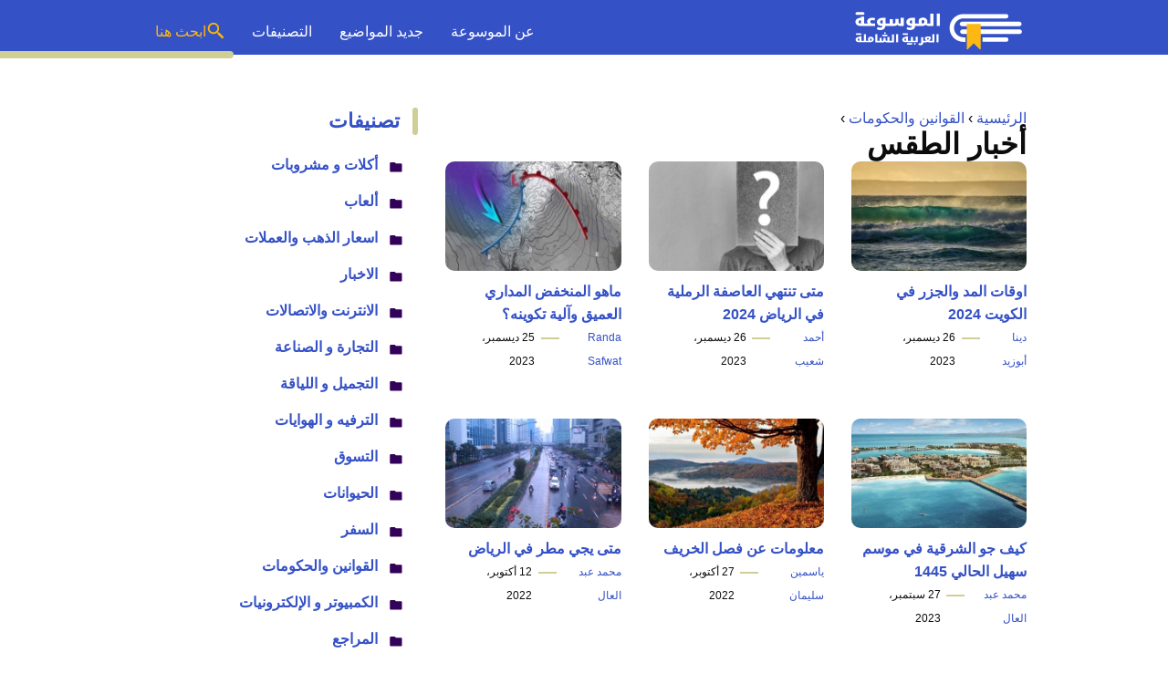

--- FILE ---
content_type: text/html; charset=UTF-8
request_url: https://www.mosoah.com/law-and-government/weather/
body_size: 20900
content:
<!DOCTYPE html>
<html dir="rtl" lang="ar" prefix="og: https://ogp.me/ns#" class="no-js">
<head><meta charset="UTF-8"><script>if(navigator.userAgent.match(/MSIE|Internet Explorer/i)||navigator.userAgent.match(/Trident\/7\..*?rv:11/i)){var href=document.location.href;if(!href.match(/[?&]nowprocket/)){if(href.indexOf("?")==-1){if(href.indexOf("#")==-1){document.location.href=href+"?nowprocket=1"}else{document.location.href=href.replace("#","?nowprocket=1#")}}else{if(href.indexOf("#")==-1){document.location.href=href+"&nowprocket=1"}else{document.location.href=href.replace("#","&nowprocket=1#")}}}}</script><script>(()=>{class RocketLazyLoadScripts{constructor(){this.v="2.0.4",this.userEvents=["keydown","keyup","mousedown","mouseup","mousemove","mouseover","mouseout","touchmove","touchstart","touchend","touchcancel","wheel","click","dblclick","input"],this.attributeEvents=["onblur","onclick","oncontextmenu","ondblclick","onfocus","onmousedown","onmouseenter","onmouseleave","onmousemove","onmouseout","onmouseover","onmouseup","onmousewheel","onscroll","onsubmit"]}async t(){this.i(),this.o(),/iP(ad|hone)/.test(navigator.userAgent)&&this.h(),this.u(),this.l(this),this.m(),this.k(this),this.p(this),this._(),await Promise.all([this.R(),this.L()]),this.lastBreath=Date.now(),this.S(this),this.P(),this.D(),this.O(),this.M(),await this.C(this.delayedScripts.normal),await this.C(this.delayedScripts.defer),await this.C(this.delayedScripts.async),await this.T(),await this.F(),await this.j(),await this.A(),window.dispatchEvent(new Event("rocket-allScriptsLoaded")),this.everythingLoaded=!0,this.lastTouchEnd&&await new Promise(t=>setTimeout(t,500-Date.now()+this.lastTouchEnd)),this.I(),this.H(),this.U(),this.W()}i(){this.CSPIssue=sessionStorage.getItem("rocketCSPIssue"),document.addEventListener("securitypolicyviolation",t=>{this.CSPIssue||"script-src-elem"!==t.violatedDirective||"data"!==t.blockedURI||(this.CSPIssue=!0,sessionStorage.setItem("rocketCSPIssue",!0))},{isRocket:!0})}o(){window.addEventListener("pageshow",t=>{this.persisted=t.persisted,this.realWindowLoadedFired=!0},{isRocket:!0}),window.addEventListener("pagehide",()=>{this.onFirstUserAction=null},{isRocket:!0})}h(){let t;function e(e){t=e}window.addEventListener("touchstart",e,{isRocket:!0}),window.addEventListener("touchend",function i(o){o.changedTouches[0]&&t.changedTouches[0]&&Math.abs(o.changedTouches[0].pageX-t.changedTouches[0].pageX)<10&&Math.abs(o.changedTouches[0].pageY-t.changedTouches[0].pageY)<10&&o.timeStamp-t.timeStamp<200&&(window.removeEventListener("touchstart",e,{isRocket:!0}),window.removeEventListener("touchend",i,{isRocket:!0}),"INPUT"===o.target.tagName&&"text"===o.target.type||(o.target.dispatchEvent(new TouchEvent("touchend",{target:o.target,bubbles:!0})),o.target.dispatchEvent(new MouseEvent("mouseover",{target:o.target,bubbles:!0})),o.target.dispatchEvent(new PointerEvent("click",{target:o.target,bubbles:!0,cancelable:!0,detail:1,clientX:o.changedTouches[0].clientX,clientY:o.changedTouches[0].clientY})),event.preventDefault()))},{isRocket:!0})}q(t){this.userActionTriggered||("mousemove"!==t.type||this.firstMousemoveIgnored?"keyup"===t.type||"mouseover"===t.type||"mouseout"===t.type||(this.userActionTriggered=!0,this.onFirstUserAction&&this.onFirstUserAction()):this.firstMousemoveIgnored=!0),"click"===t.type&&t.preventDefault(),t.stopPropagation(),t.stopImmediatePropagation(),"touchstart"===this.lastEvent&&"touchend"===t.type&&(this.lastTouchEnd=Date.now()),"click"===t.type&&(this.lastTouchEnd=0),this.lastEvent=t.type,t.composedPath&&t.composedPath()[0].getRootNode()instanceof ShadowRoot&&(t.rocketTarget=t.composedPath()[0]),this.savedUserEvents.push(t)}u(){this.savedUserEvents=[],this.userEventHandler=this.q.bind(this),this.userEvents.forEach(t=>window.addEventListener(t,this.userEventHandler,{passive:!1,isRocket:!0})),document.addEventListener("visibilitychange",this.userEventHandler,{isRocket:!0})}U(){this.userEvents.forEach(t=>window.removeEventListener(t,this.userEventHandler,{passive:!1,isRocket:!0})),document.removeEventListener("visibilitychange",this.userEventHandler,{isRocket:!0}),this.savedUserEvents.forEach(t=>{(t.rocketTarget||t.target).dispatchEvent(new window[t.constructor.name](t.type,t))})}m(){const t="return false",e=Array.from(this.attributeEvents,t=>"data-rocket-"+t),i="["+this.attributeEvents.join("],[")+"]",o="[data-rocket-"+this.attributeEvents.join("],[data-rocket-")+"]",s=(e,i,o)=>{o&&o!==t&&(e.setAttribute("data-rocket-"+i,o),e["rocket"+i]=new Function("event",o),e.setAttribute(i,t))};new MutationObserver(t=>{for(const n of t)"attributes"===n.type&&(n.attributeName.startsWith("data-rocket-")||this.everythingLoaded?n.attributeName.startsWith("data-rocket-")&&this.everythingLoaded&&this.N(n.target,n.attributeName.substring(12)):s(n.target,n.attributeName,n.target.getAttribute(n.attributeName))),"childList"===n.type&&n.addedNodes.forEach(t=>{if(t.nodeType===Node.ELEMENT_NODE)if(this.everythingLoaded)for(const i of[t,...t.querySelectorAll(o)])for(const t of i.getAttributeNames())e.includes(t)&&this.N(i,t.substring(12));else for(const e of[t,...t.querySelectorAll(i)])for(const t of e.getAttributeNames())this.attributeEvents.includes(t)&&s(e,t,e.getAttribute(t))})}).observe(document,{subtree:!0,childList:!0,attributeFilter:[...this.attributeEvents,...e]})}I(){this.attributeEvents.forEach(t=>{document.querySelectorAll("[data-rocket-"+t+"]").forEach(e=>{this.N(e,t)})})}N(t,e){const i=t.getAttribute("data-rocket-"+e);i&&(t.setAttribute(e,i),t.removeAttribute("data-rocket-"+e))}k(t){Object.defineProperty(HTMLElement.prototype,"onclick",{get(){return this.rocketonclick||null},set(e){this.rocketonclick=e,this.setAttribute(t.everythingLoaded?"onclick":"data-rocket-onclick","this.rocketonclick(event)")}})}S(t){function e(e,i){let o=e[i];e[i]=null,Object.defineProperty(e,i,{get:()=>o,set(s){t.everythingLoaded?o=s:e["rocket"+i]=o=s}})}e(document,"onreadystatechange"),e(window,"onload"),e(window,"onpageshow");try{Object.defineProperty(document,"readyState",{get:()=>t.rocketReadyState,set(e){t.rocketReadyState=e},configurable:!0}),document.readyState="loading"}catch(t){console.log("WPRocket DJE readyState conflict, bypassing")}}l(t){this.originalAddEventListener=EventTarget.prototype.addEventListener,this.originalRemoveEventListener=EventTarget.prototype.removeEventListener,this.savedEventListeners=[],EventTarget.prototype.addEventListener=function(e,i,o){o&&o.isRocket||!t.B(e,this)&&!t.userEvents.includes(e)||t.B(e,this)&&!t.userActionTriggered||e.startsWith("rocket-")||t.everythingLoaded?t.originalAddEventListener.call(this,e,i,o):(t.savedEventListeners.push({target:this,remove:!1,type:e,func:i,options:o}),"mouseenter"!==e&&"mouseleave"!==e||t.originalAddEventListener.call(this,e,t.savedUserEvents.push,o))},EventTarget.prototype.removeEventListener=function(e,i,o){o&&o.isRocket||!t.B(e,this)&&!t.userEvents.includes(e)||t.B(e,this)&&!t.userActionTriggered||e.startsWith("rocket-")||t.everythingLoaded?t.originalRemoveEventListener.call(this,e,i,o):t.savedEventListeners.push({target:this,remove:!0,type:e,func:i,options:o})}}J(t,e){this.savedEventListeners=this.savedEventListeners.filter(i=>{let o=i.type,s=i.target||window;return e!==o||t!==s||(this.B(o,s)&&(i.type="rocket-"+o),this.$(i),!1)})}H(){EventTarget.prototype.addEventListener=this.originalAddEventListener,EventTarget.prototype.removeEventListener=this.originalRemoveEventListener,this.savedEventListeners.forEach(t=>this.$(t))}$(t){t.remove?this.originalRemoveEventListener.call(t.target,t.type,t.func,t.options):this.originalAddEventListener.call(t.target,t.type,t.func,t.options)}p(t){let e;function i(e){return t.everythingLoaded?e:e.split(" ").map(t=>"load"===t||t.startsWith("load.")?"rocket-jquery-load":t).join(" ")}function o(o){function s(e){const s=o.fn[e];o.fn[e]=o.fn.init.prototype[e]=function(){return this[0]===window&&t.userActionTriggered&&("string"==typeof arguments[0]||arguments[0]instanceof String?arguments[0]=i(arguments[0]):"object"==typeof arguments[0]&&Object.keys(arguments[0]).forEach(t=>{const e=arguments[0][t];delete arguments[0][t],arguments[0][i(t)]=e})),s.apply(this,arguments),this}}if(o&&o.fn&&!t.allJQueries.includes(o)){const e={DOMContentLoaded:[],"rocket-DOMContentLoaded":[]};for(const t in e)document.addEventListener(t,()=>{e[t].forEach(t=>t())},{isRocket:!0});o.fn.ready=o.fn.init.prototype.ready=function(i){function s(){parseInt(o.fn.jquery)>2?setTimeout(()=>i.bind(document)(o)):i.bind(document)(o)}return"function"==typeof i&&(t.realDomReadyFired?!t.userActionTriggered||t.fauxDomReadyFired?s():e["rocket-DOMContentLoaded"].push(s):e.DOMContentLoaded.push(s)),o([])},s("on"),s("one"),s("off"),t.allJQueries.push(o)}e=o}t.allJQueries=[],o(window.jQuery),Object.defineProperty(window,"jQuery",{get:()=>e,set(t){o(t)}})}P(){const t=new Map;document.write=document.writeln=function(e){const i=document.currentScript,o=document.createRange(),s=i.parentElement;let n=t.get(i);void 0===n&&(n=i.nextSibling,t.set(i,n));const c=document.createDocumentFragment();o.setStart(c,0),c.appendChild(o.createContextualFragment(e)),s.insertBefore(c,n)}}async R(){return new Promise(t=>{this.userActionTriggered?t():this.onFirstUserAction=t})}async L(){return new Promise(t=>{document.addEventListener("DOMContentLoaded",()=>{this.realDomReadyFired=!0,t()},{isRocket:!0})})}async j(){return this.realWindowLoadedFired?Promise.resolve():new Promise(t=>{window.addEventListener("load",t,{isRocket:!0})})}M(){this.pendingScripts=[];this.scriptsMutationObserver=new MutationObserver(t=>{for(const e of t)e.addedNodes.forEach(t=>{"SCRIPT"!==t.tagName||t.noModule||t.isWPRocket||this.pendingScripts.push({script:t,promise:new Promise(e=>{const i=()=>{const i=this.pendingScripts.findIndex(e=>e.script===t);i>=0&&this.pendingScripts.splice(i,1),e()};t.addEventListener("load",i,{isRocket:!0}),t.addEventListener("error",i,{isRocket:!0}),setTimeout(i,1e3)})})})}),this.scriptsMutationObserver.observe(document,{childList:!0,subtree:!0})}async F(){await this.X(),this.pendingScripts.length?(await this.pendingScripts[0].promise,await this.F()):this.scriptsMutationObserver.disconnect()}D(){this.delayedScripts={normal:[],async:[],defer:[]},document.querySelectorAll("script[type$=rocketlazyloadscript]").forEach(t=>{t.hasAttribute("data-rocket-src")?t.hasAttribute("async")&&!1!==t.async?this.delayedScripts.async.push(t):t.hasAttribute("defer")&&!1!==t.defer||"module"===t.getAttribute("data-rocket-type")?this.delayedScripts.defer.push(t):this.delayedScripts.normal.push(t):this.delayedScripts.normal.push(t)})}async _(){await this.L();let t=[];document.querySelectorAll("script[type$=rocketlazyloadscript][data-rocket-src]").forEach(e=>{let i=e.getAttribute("data-rocket-src");if(i&&!i.startsWith("data:")){i.startsWith("//")&&(i=location.protocol+i);try{const o=new URL(i).origin;o!==location.origin&&t.push({src:o,crossOrigin:e.crossOrigin||"module"===e.getAttribute("data-rocket-type")})}catch(t){}}}),t=[...new Map(t.map(t=>[JSON.stringify(t),t])).values()],this.Y(t,"preconnect")}async G(t){if(await this.K(),!0!==t.noModule||!("noModule"in HTMLScriptElement.prototype))return new Promise(e=>{let i;function o(){(i||t).setAttribute("data-rocket-status","executed"),e()}try{if(navigator.userAgent.includes("Firefox/")||""===navigator.vendor||this.CSPIssue)i=document.createElement("script"),[...t.attributes].forEach(t=>{let e=t.nodeName;"type"!==e&&("data-rocket-type"===e&&(e="type"),"data-rocket-src"===e&&(e="src"),i.setAttribute(e,t.nodeValue))}),t.text&&(i.text=t.text),t.nonce&&(i.nonce=t.nonce),i.hasAttribute("src")?(i.addEventListener("load",o,{isRocket:!0}),i.addEventListener("error",()=>{i.setAttribute("data-rocket-status","failed-network"),e()},{isRocket:!0}),setTimeout(()=>{i.isConnected||e()},1)):(i.text=t.text,o()),i.isWPRocket=!0,t.parentNode.replaceChild(i,t);else{const i=t.getAttribute("data-rocket-type"),s=t.getAttribute("data-rocket-src");i?(t.type=i,t.removeAttribute("data-rocket-type")):t.removeAttribute("type"),t.addEventListener("load",o,{isRocket:!0}),t.addEventListener("error",i=>{this.CSPIssue&&i.target.src.startsWith("data:")?(console.log("WPRocket: CSP fallback activated"),t.removeAttribute("src"),this.G(t).then(e)):(t.setAttribute("data-rocket-status","failed-network"),e())},{isRocket:!0}),s?(t.fetchPriority="high",t.removeAttribute("data-rocket-src"),t.src=s):t.src="data:text/javascript;base64,"+window.btoa(unescape(encodeURIComponent(t.text)))}}catch(i){t.setAttribute("data-rocket-status","failed-transform"),e()}});t.setAttribute("data-rocket-status","skipped")}async C(t){const e=t.shift();return e?(e.isConnected&&await this.G(e),this.C(t)):Promise.resolve()}O(){this.Y([...this.delayedScripts.normal,...this.delayedScripts.defer,...this.delayedScripts.async],"preload")}Y(t,e){this.trash=this.trash||[];let i=!0;var o=document.createDocumentFragment();t.forEach(t=>{const s=t.getAttribute&&t.getAttribute("data-rocket-src")||t.src;if(s&&!s.startsWith("data:")){const n=document.createElement("link");n.href=s,n.rel=e,"preconnect"!==e&&(n.as="script",n.fetchPriority=i?"high":"low"),t.getAttribute&&"module"===t.getAttribute("data-rocket-type")&&(n.crossOrigin=!0),t.crossOrigin&&(n.crossOrigin=t.crossOrigin),t.integrity&&(n.integrity=t.integrity),t.nonce&&(n.nonce=t.nonce),o.appendChild(n),this.trash.push(n),i=!1}}),document.head.appendChild(o)}W(){this.trash.forEach(t=>t.remove())}async T(){try{document.readyState="interactive"}catch(t){}this.fauxDomReadyFired=!0;try{await this.K(),this.J(document,"readystatechange"),document.dispatchEvent(new Event("rocket-readystatechange")),await this.K(),document.rocketonreadystatechange&&document.rocketonreadystatechange(),await this.K(),this.J(document,"DOMContentLoaded"),document.dispatchEvent(new Event("rocket-DOMContentLoaded")),await this.K(),this.J(window,"DOMContentLoaded"),window.dispatchEvent(new Event("rocket-DOMContentLoaded"))}catch(t){console.error(t)}}async A(){try{document.readyState="complete"}catch(t){}try{await this.K(),this.J(document,"readystatechange"),document.dispatchEvent(new Event("rocket-readystatechange")),await this.K(),document.rocketonreadystatechange&&document.rocketonreadystatechange(),await this.K(),this.J(window,"load"),window.dispatchEvent(new Event("rocket-load")),await this.K(),window.rocketonload&&window.rocketonload(),await this.K(),this.allJQueries.forEach(t=>t(window).trigger("rocket-jquery-load")),await this.K(),this.J(window,"pageshow");const t=new Event("rocket-pageshow");t.persisted=this.persisted,window.dispatchEvent(t),await this.K(),window.rocketonpageshow&&window.rocketonpageshow({persisted:this.persisted})}catch(t){console.error(t)}}async K(){Date.now()-this.lastBreath>45&&(await this.X(),this.lastBreath=Date.now())}async X(){return document.hidden?new Promise(t=>setTimeout(t)):new Promise(t=>requestAnimationFrame(t))}B(t,e){return e===document&&"readystatechange"===t||(e===document&&"DOMContentLoaded"===t||(e===window&&"DOMContentLoaded"===t||(e===window&&"load"===t||e===window&&"pageshow"===t)))}static run(){(new RocketLazyLoadScripts).t()}}RocketLazyLoadScripts.run()})();</script>
	
	<meta name="viewport" content="width=device-width">
	<title>أخبار الطقس - موسوعة</title>

	
	<meta name="viewport" content="width=device-width, initial-scale=1" />
    <link rel="shortcut icon" href="https://www.mosoah.com/wp-content/themes/mosoah2023/img/favicon.png?v=2" type="image/x-icon" />
	<!-- <link rel="stylesheet" href="https://www.adintop.com/sticky_assets/mosoah.css"> -->
	<!-- <script type="rocketlazyloadscript" data-rocket-src="https://code.jquery.com/jquery-2.2.0.min.js" data-rocket-type="text/javascript"></script> -->



    <link data-minify="1" rel="stylesheet" href="https://www.mosoah.com/wp-content/cache/min/1/wp-content/themes/mosoah2023/style.css?ver=1761420792" />


	<!--[if lt IE 9]>
	<script src="http://html5shiv.googlecode.com/svn/trunk/html5.js"></script>
	<script src="http://css3-mediaqueries-js.googlecode.com/svn/trunk/css3-mediaqueries.js"></script>
	<![endif]-->
	<!--
	<script type="rocketlazyloadscript" data-rocket-src="http://code.jquery.com/jquery-1.9.1.min.js"></script>-->
	
	
<!-- تحسين مُحركات البحث بواسطة رانك ماث برو (Rank Math PRO)-  https://s.rankmath.com/home -->
<meta name="robots" content="follow, index, max-snippet:-1, max-video-preview:-1, max-image-preview:large"/>
<link rel="canonical" href="https://www.mosoah.com/law-and-government/weather/" />
<link rel="next" href="https://www.mosoah.com/law-and-government/weather/page/2/" />
<meta property="og:locale" content="ar_AR" />
<meta property="og:type" content="article" />
<meta property="og:title" content="أخبار الطقس - موسوعة" />
<meta property="og:description" content="&lt;p&gt;شاهدة أخبار الطقس أول بأول ، جاله الطقس اليوم و معرفه المزيد عن طريق التقلابات الجوية الشتوية و الحارة في مختلف أنحاء العالم على موقع موسوعة دوت كوم .&lt;/p&gt;" />
<meta property="og:url" content="https://www.mosoah.com/law-and-government/weather/" />
<meta property="og:site_name" content="موسوعة" />
<meta name="twitter:card" content="summary_large_image" />
<meta name="twitter:title" content="أخبار الطقس - موسوعة" />
<meta name="twitter:description" content="&lt;p&gt;شاهدة أخبار الطقس أول بأول ، جاله الطقس اليوم و معرفه المزيد عن طريق التقلابات الجوية الشتوية و الحارة في مختلف أنحاء العالم على موقع موسوعة دوت كوم .&lt;/p&gt;" />
<meta name="twitter:site" content="@mosoah" />
<meta name="twitter:label1" content="مقالات" />
<meta name="twitter:data1" content="57" />
<script type="application/ld+json" class="rank-math-schema-pro">{"@context":"https://schema.org","@graph":[{"@type":"Organization","@id":"https://www.mosoah.com/#organization","name":"\u0645\u0648\u0633\u0648\u0639\u0629","sameAs":["https://twitter.com/mosoah"]},{"@type":"WebSite","@id":"https://www.mosoah.com/#website","url":"https://www.mosoah.com","name":"\u0645\u0648\u0633\u0648\u0639\u0629","publisher":{"@id":"https://www.mosoah.com/#organization"},"inLanguage":"ar"},{"@type":"CollectionPage","@id":"https://www.mosoah.com/law-and-government/weather/#webpage","url":"https://www.mosoah.com/law-and-government/weather/","name":"\u0623\u062e\u0628\u0627\u0631 \u0627\u0644\u0637\u0642\u0633 - \u0645\u0648\u0633\u0648\u0639\u0629","isPartOf":{"@id":"https://www.mosoah.com/#website"},"inLanguage":"ar"}]}</script>
<!-- /إضافة تحسين محركات البحث لووردبريس Rank Math -->

<style id='wp-img-auto-sizes-contain-inline-css' type='text/css'>
img:is([sizes=auto i],[sizes^="auto," i]){contain-intrinsic-size:3000px 1500px}
/*# sourceURL=wp-img-auto-sizes-contain-inline-css */
</style>
<style id='wp-block-library-inline-css' type='text/css'>
:root{--wp-block-synced-color:#7a00df;--wp-block-synced-color--rgb:122,0,223;--wp-bound-block-color:var(--wp-block-synced-color);--wp-editor-canvas-background:#ddd;--wp-admin-theme-color:#007cba;--wp-admin-theme-color--rgb:0,124,186;--wp-admin-theme-color-darker-10:#006ba1;--wp-admin-theme-color-darker-10--rgb:0,107,160.5;--wp-admin-theme-color-darker-20:#005a87;--wp-admin-theme-color-darker-20--rgb:0,90,135;--wp-admin-border-width-focus:2px}@media (min-resolution:192dpi){:root{--wp-admin-border-width-focus:1.5px}}.wp-element-button{cursor:pointer}:root .has-very-light-gray-background-color{background-color:#eee}:root .has-very-dark-gray-background-color{background-color:#313131}:root .has-very-light-gray-color{color:#eee}:root .has-very-dark-gray-color{color:#313131}:root .has-vivid-green-cyan-to-vivid-cyan-blue-gradient-background{background:linear-gradient(135deg,#00d084,#0693e3)}:root .has-purple-crush-gradient-background{background:linear-gradient(135deg,#34e2e4,#4721fb 50%,#ab1dfe)}:root .has-hazy-dawn-gradient-background{background:linear-gradient(135deg,#faaca8,#dad0ec)}:root .has-subdued-olive-gradient-background{background:linear-gradient(135deg,#fafae1,#67a671)}:root .has-atomic-cream-gradient-background{background:linear-gradient(135deg,#fdd79a,#004a59)}:root .has-nightshade-gradient-background{background:linear-gradient(135deg,#330968,#31cdcf)}:root .has-midnight-gradient-background{background:linear-gradient(135deg,#020381,#2874fc)}:root{--wp--preset--font-size--normal:16px;--wp--preset--font-size--huge:42px}.has-regular-font-size{font-size:1em}.has-larger-font-size{font-size:2.625em}.has-normal-font-size{font-size:var(--wp--preset--font-size--normal)}.has-huge-font-size{font-size:var(--wp--preset--font-size--huge)}.has-text-align-center{text-align:center}.has-text-align-left{text-align:left}.has-text-align-right{text-align:right}.has-fit-text{white-space:nowrap!important}#end-resizable-editor-section{display:none}.aligncenter{clear:both}.items-justified-left{justify-content:flex-start}.items-justified-center{justify-content:center}.items-justified-right{justify-content:flex-end}.items-justified-space-between{justify-content:space-between}.screen-reader-text{border:0;clip-path:inset(50%);height:1px;margin:-1px;overflow:hidden;padding:0;position:absolute;width:1px;word-wrap:normal!important}.screen-reader-text:focus{background-color:#ddd;clip-path:none;color:#444;display:block;font-size:1em;height:auto;left:5px;line-height:normal;padding:15px 23px 14px;text-decoration:none;top:5px;width:auto;z-index:100000}html :where(.has-border-color){border-style:solid}html :where([style*=border-top-color]){border-top-style:solid}html :where([style*=border-right-color]){border-right-style:solid}html :where([style*=border-bottom-color]){border-bottom-style:solid}html :where([style*=border-left-color]){border-left-style:solid}html :where([style*=border-width]){border-style:solid}html :where([style*=border-top-width]){border-top-style:solid}html :where([style*=border-right-width]){border-right-style:solid}html :where([style*=border-bottom-width]){border-bottom-style:solid}html :where([style*=border-left-width]){border-left-style:solid}html :where(img[class*=wp-image-]){height:auto;max-width:100%}:where(figure){margin:0 0 1em}html :where(.is-position-sticky){--wp-admin--admin-bar--position-offset:var(--wp-admin--admin-bar--height,0px)}@media screen and (max-width:600px){html :where(.is-position-sticky){--wp-admin--admin-bar--position-offset:0px}}

/*# sourceURL=wp-block-library-inline-css */
</style><style id='global-styles-inline-css' type='text/css'>
:root{--wp--preset--aspect-ratio--square: 1;--wp--preset--aspect-ratio--4-3: 4/3;--wp--preset--aspect-ratio--3-4: 3/4;--wp--preset--aspect-ratio--3-2: 3/2;--wp--preset--aspect-ratio--2-3: 2/3;--wp--preset--aspect-ratio--16-9: 16/9;--wp--preset--aspect-ratio--9-16: 9/16;--wp--preset--color--black: #000000;--wp--preset--color--cyan-bluish-gray: #abb8c3;--wp--preset--color--white: #ffffff;--wp--preset--color--pale-pink: #f78da7;--wp--preset--color--vivid-red: #cf2e2e;--wp--preset--color--luminous-vivid-orange: #ff6900;--wp--preset--color--luminous-vivid-amber: #fcb900;--wp--preset--color--light-green-cyan: #7bdcb5;--wp--preset--color--vivid-green-cyan: #00d084;--wp--preset--color--pale-cyan-blue: #8ed1fc;--wp--preset--color--vivid-cyan-blue: #0693e3;--wp--preset--color--vivid-purple: #9b51e0;--wp--preset--gradient--vivid-cyan-blue-to-vivid-purple: linear-gradient(135deg,rgb(6,147,227) 0%,rgb(155,81,224) 100%);--wp--preset--gradient--light-green-cyan-to-vivid-green-cyan: linear-gradient(135deg,rgb(122,220,180) 0%,rgb(0,208,130) 100%);--wp--preset--gradient--luminous-vivid-amber-to-luminous-vivid-orange: linear-gradient(135deg,rgb(252,185,0) 0%,rgb(255,105,0) 100%);--wp--preset--gradient--luminous-vivid-orange-to-vivid-red: linear-gradient(135deg,rgb(255,105,0) 0%,rgb(207,46,46) 100%);--wp--preset--gradient--very-light-gray-to-cyan-bluish-gray: linear-gradient(135deg,rgb(238,238,238) 0%,rgb(169,184,195) 100%);--wp--preset--gradient--cool-to-warm-spectrum: linear-gradient(135deg,rgb(74,234,220) 0%,rgb(151,120,209) 20%,rgb(207,42,186) 40%,rgb(238,44,130) 60%,rgb(251,105,98) 80%,rgb(254,248,76) 100%);--wp--preset--gradient--blush-light-purple: linear-gradient(135deg,rgb(255,206,236) 0%,rgb(152,150,240) 100%);--wp--preset--gradient--blush-bordeaux: linear-gradient(135deg,rgb(254,205,165) 0%,rgb(254,45,45) 50%,rgb(107,0,62) 100%);--wp--preset--gradient--luminous-dusk: linear-gradient(135deg,rgb(255,203,112) 0%,rgb(199,81,192) 50%,rgb(65,88,208) 100%);--wp--preset--gradient--pale-ocean: linear-gradient(135deg,rgb(255,245,203) 0%,rgb(182,227,212) 50%,rgb(51,167,181) 100%);--wp--preset--gradient--electric-grass: linear-gradient(135deg,rgb(202,248,128) 0%,rgb(113,206,126) 100%);--wp--preset--gradient--midnight: linear-gradient(135deg,rgb(2,3,129) 0%,rgb(40,116,252) 100%);--wp--preset--font-size--small: 13px;--wp--preset--font-size--medium: 20px;--wp--preset--font-size--large: 36px;--wp--preset--font-size--x-large: 42px;--wp--preset--spacing--20: 0.44rem;--wp--preset--spacing--30: 0.67rem;--wp--preset--spacing--40: 1rem;--wp--preset--spacing--50: 1.5rem;--wp--preset--spacing--60: 2.25rem;--wp--preset--spacing--70: 3.38rem;--wp--preset--spacing--80: 5.06rem;--wp--preset--shadow--natural: 6px 6px 9px rgba(0, 0, 0, 0.2);--wp--preset--shadow--deep: 12px 12px 50px rgba(0, 0, 0, 0.4);--wp--preset--shadow--sharp: 6px 6px 0px rgba(0, 0, 0, 0.2);--wp--preset--shadow--outlined: 6px 6px 0px -3px rgb(255, 255, 255), 6px 6px rgb(0, 0, 0);--wp--preset--shadow--crisp: 6px 6px 0px rgb(0, 0, 0);}:where(.is-layout-flex){gap: 0.5em;}:where(.is-layout-grid){gap: 0.5em;}body .is-layout-flex{display: flex;}.is-layout-flex{flex-wrap: wrap;align-items: center;}.is-layout-flex > :is(*, div){margin: 0;}body .is-layout-grid{display: grid;}.is-layout-grid > :is(*, div){margin: 0;}:where(.wp-block-columns.is-layout-flex){gap: 2em;}:where(.wp-block-columns.is-layout-grid){gap: 2em;}:where(.wp-block-post-template.is-layout-flex){gap: 1.25em;}:where(.wp-block-post-template.is-layout-grid){gap: 1.25em;}.has-black-color{color: var(--wp--preset--color--black) !important;}.has-cyan-bluish-gray-color{color: var(--wp--preset--color--cyan-bluish-gray) !important;}.has-white-color{color: var(--wp--preset--color--white) !important;}.has-pale-pink-color{color: var(--wp--preset--color--pale-pink) !important;}.has-vivid-red-color{color: var(--wp--preset--color--vivid-red) !important;}.has-luminous-vivid-orange-color{color: var(--wp--preset--color--luminous-vivid-orange) !important;}.has-luminous-vivid-amber-color{color: var(--wp--preset--color--luminous-vivid-amber) !important;}.has-light-green-cyan-color{color: var(--wp--preset--color--light-green-cyan) !important;}.has-vivid-green-cyan-color{color: var(--wp--preset--color--vivid-green-cyan) !important;}.has-pale-cyan-blue-color{color: var(--wp--preset--color--pale-cyan-blue) !important;}.has-vivid-cyan-blue-color{color: var(--wp--preset--color--vivid-cyan-blue) !important;}.has-vivid-purple-color{color: var(--wp--preset--color--vivid-purple) !important;}.has-black-background-color{background-color: var(--wp--preset--color--black) !important;}.has-cyan-bluish-gray-background-color{background-color: var(--wp--preset--color--cyan-bluish-gray) !important;}.has-white-background-color{background-color: var(--wp--preset--color--white) !important;}.has-pale-pink-background-color{background-color: var(--wp--preset--color--pale-pink) !important;}.has-vivid-red-background-color{background-color: var(--wp--preset--color--vivid-red) !important;}.has-luminous-vivid-orange-background-color{background-color: var(--wp--preset--color--luminous-vivid-orange) !important;}.has-luminous-vivid-amber-background-color{background-color: var(--wp--preset--color--luminous-vivid-amber) !important;}.has-light-green-cyan-background-color{background-color: var(--wp--preset--color--light-green-cyan) !important;}.has-vivid-green-cyan-background-color{background-color: var(--wp--preset--color--vivid-green-cyan) !important;}.has-pale-cyan-blue-background-color{background-color: var(--wp--preset--color--pale-cyan-blue) !important;}.has-vivid-cyan-blue-background-color{background-color: var(--wp--preset--color--vivid-cyan-blue) !important;}.has-vivid-purple-background-color{background-color: var(--wp--preset--color--vivid-purple) !important;}.has-black-border-color{border-color: var(--wp--preset--color--black) !important;}.has-cyan-bluish-gray-border-color{border-color: var(--wp--preset--color--cyan-bluish-gray) !important;}.has-white-border-color{border-color: var(--wp--preset--color--white) !important;}.has-pale-pink-border-color{border-color: var(--wp--preset--color--pale-pink) !important;}.has-vivid-red-border-color{border-color: var(--wp--preset--color--vivid-red) !important;}.has-luminous-vivid-orange-border-color{border-color: var(--wp--preset--color--luminous-vivid-orange) !important;}.has-luminous-vivid-amber-border-color{border-color: var(--wp--preset--color--luminous-vivid-amber) !important;}.has-light-green-cyan-border-color{border-color: var(--wp--preset--color--light-green-cyan) !important;}.has-vivid-green-cyan-border-color{border-color: var(--wp--preset--color--vivid-green-cyan) !important;}.has-pale-cyan-blue-border-color{border-color: var(--wp--preset--color--pale-cyan-blue) !important;}.has-vivid-cyan-blue-border-color{border-color: var(--wp--preset--color--vivid-cyan-blue) !important;}.has-vivid-purple-border-color{border-color: var(--wp--preset--color--vivid-purple) !important;}.has-vivid-cyan-blue-to-vivid-purple-gradient-background{background: var(--wp--preset--gradient--vivid-cyan-blue-to-vivid-purple) !important;}.has-light-green-cyan-to-vivid-green-cyan-gradient-background{background: var(--wp--preset--gradient--light-green-cyan-to-vivid-green-cyan) !important;}.has-luminous-vivid-amber-to-luminous-vivid-orange-gradient-background{background: var(--wp--preset--gradient--luminous-vivid-amber-to-luminous-vivid-orange) !important;}.has-luminous-vivid-orange-to-vivid-red-gradient-background{background: var(--wp--preset--gradient--luminous-vivid-orange-to-vivid-red) !important;}.has-very-light-gray-to-cyan-bluish-gray-gradient-background{background: var(--wp--preset--gradient--very-light-gray-to-cyan-bluish-gray) !important;}.has-cool-to-warm-spectrum-gradient-background{background: var(--wp--preset--gradient--cool-to-warm-spectrum) !important;}.has-blush-light-purple-gradient-background{background: var(--wp--preset--gradient--blush-light-purple) !important;}.has-blush-bordeaux-gradient-background{background: var(--wp--preset--gradient--blush-bordeaux) !important;}.has-luminous-dusk-gradient-background{background: var(--wp--preset--gradient--luminous-dusk) !important;}.has-pale-ocean-gradient-background{background: var(--wp--preset--gradient--pale-ocean) !important;}.has-electric-grass-gradient-background{background: var(--wp--preset--gradient--electric-grass) !important;}.has-midnight-gradient-background{background: var(--wp--preset--gradient--midnight) !important;}.has-small-font-size{font-size: var(--wp--preset--font-size--small) !important;}.has-medium-font-size{font-size: var(--wp--preset--font-size--medium) !important;}.has-large-font-size{font-size: var(--wp--preset--font-size--large) !important;}.has-x-large-font-size{font-size: var(--wp--preset--font-size--x-large) !important;}
/*# sourceURL=global-styles-inline-css */
</style>

<style id='classic-theme-styles-inline-css' type='text/css'>
/*! This file is auto-generated */
.wp-block-button__link{color:#fff;background-color:#32373c;border-radius:9999px;box-shadow:none;text-decoration:none;padding:calc(.667em + 2px) calc(1.333em + 2px);font-size:1.125em}.wp-block-file__button{background:#32373c;color:#fff;text-decoration:none}
/*# sourceURL=/wp-includes/css/classic-themes.min.css */
</style>
<style id='rocket-lazyload-inline-css' type='text/css'>
.rll-youtube-player{position:relative;padding-bottom:56.23%;height:0;overflow:hidden;max-width:100%;}.rll-youtube-player:focus-within{outline: 2px solid currentColor;outline-offset: 5px;}.rll-youtube-player iframe{position:absolute;top:0;left:0;width:100%;height:100%;z-index:100;background:0 0}.rll-youtube-player img{bottom:0;display:block;left:0;margin:auto;max-width:100%;width:100%;position:absolute;right:0;top:0;border:none;height:auto;-webkit-transition:.4s all;-moz-transition:.4s all;transition:.4s all}.rll-youtube-player img:hover{-webkit-filter:brightness(75%)}.rll-youtube-player .play{height:100%;width:100%;left:0;top:0;position:absolute;background:url(https://www.mosoah.com/wp-content/plugins/rocket-lazy-load/assets/img/youtube.png) no-repeat center;background-color: transparent !important;cursor:pointer;border:none;}
/*# sourceURL=rocket-lazyload-inline-css */
</style>
<link rel="https://api.w.org/" href="https://www.mosoah.com/wp-json/" /><link rel="alternate" title="JSON" type="application/json" href="https://www.mosoah.com/wp-json/wp/v2/categories/748" /><noscript><style id="rocket-lazyload-nojs-css">.rll-youtube-player, [data-lazy-src]{display:none !important;}</style></noscript>	

<script type="rocketlazyloadscript" data-minify="1" async data-rocket-src="https://www.mosoah.com/wp-content/cache/min/1/tag/js/gpt.js?ver=1761420793"></script>
<script type="rocketlazyloadscript">
  window.googletag = window.googletag || {cmd: []};
  googletag.cmd.push(function() {
    googletag.defineSlot('/108861785/mosoah_rectangle/mosoah_rectangle_poststart', [300, 250], 'div-gpt-ad-1668164821967-0').addService(googletag.pubads());
    googletag.pubads().enableSingleRequest();
    googletag.pubads().collapseEmptyDivs();
    googletag.enableServices();
  });
</script>
<meta name="google-site-verification" content="Az57yLSUBQyVTgOUs-7yS7aiVP0E8gfpLZFNDbkj8is" />

<meta name="generator" content="WP Rocket 3.20.0.2" data-wpr-features="wpr_delay_js wpr_defer_js wpr_minify_js wpr_minify_css" /></head>

<body class="rtl archive category category-weather category-748 wp-theme-mosoah2023">
	<header data-rocket-location-hash="afd90c1413504a4e38f81e74b1fec809" id="top" class="header_area">
		<div data-rocket-location-hash="6005da2017e5fd3302f88d75d9af55c2" class="container">
			<div data-rocket-location-hash="1aec9722216a2b41389fd9b1db9ae832" class="header_row">
				<a class="logo-wrap" href="https://www.mosoah.com">			 
				  <img alt="الموسوعة العربية الشاملة" src="data:image/svg+xml,%3Csvg%20xmlns='http://www.w3.org/2000/svg'%20viewBox='0%200%200%200'%3E%3C/svg%3E" data-lazy-src="https://www.mosoah.com/wp-content/themes/mosoah2023/img/logo-w.svg"><noscript><img alt="الموسوعة العربية الشاملة" src="https://www.mosoah.com/wp-content/themes/mosoah2023/img/logo-w.svg"></noscript>			 
				</a>
                <a href="#" class="mainM_t"  aria-label="Mobile Menu" onclick="document.getElementById('mobileNav').style.display = 'block';">
					<i class="bar"></i>
					<i class="bar"></i>
					<i class="bar"></i>
				</a>
                <a href="#"  class="search_mobile_ico" aria-label="Search" onclick="document.getElementById('mainSearch').style.display = 'block';"><i class="icon-diw icon-search-c2"></i></a>
				<div class="mainMenu">
					<div data-rocket-location-hash="56487393f4f0fbb2b86138ba7aabbaff" class="menu-menu-1-container">
                        <ul id="menu-menu-1" class="navigation-main">
                            <li><a href="https://www.mosoah.com/%D9%85%D8%A7%D9%87%D9%8A-%D8%A7%D9%84%D9%85%D9%88%D8%B3%D9%88%D8%B9%D8%A9%D8%9F/">عن الموسوعة</a></li>
                            <li><a href="https://www.mosoah.com/new/">جديد المواضيع</a></li>
                            <li><a href="https://www.mosoah.com/categories/">التصنيفات </a></li>
                            <li><a href="#"   onclick="document.getElementById('mainSearch').style.display = 'block';" class="gap-10 flex-row txt_yellow"><i class="icon-diw icon-search-c2"></i> ابحث هنا</a></li>    
                       </ul>
                    </div>			
                </div>
			</div>
		</div>
        
        <div data-rocket-location-hash="0adc53b6a178ff062765910a34e09f31" id="mobileNav">
            <a href="#"  onclick="document.getElementById('mobileNav').style.display = 'none';" class="close-mobileNav">
                <span class="icon-diw icon-close-w"></span>
            </a>
            <div class="menu-menu-1-container">
                <ul id="menu-menu-1" class="navigation-main">
                    <li><a href="https://www.mosoah.com/%D9%85%D8%A7%D9%87%D9%8A-%D8%A7%D9%84%D9%85%D9%88%D8%B3%D9%88%D8%B9%D8%A9%D8%9F/">عن الموسوعة</a></li>
                    <li><a href="https://www.mosoah.com/new/">جديد المواضيع</a></li>
                    <li><a href="https://www.mosoah.com/categories/">التصنيفات </a></li>
               </ul>
            </div>	
        </div>	
		
	
		
	</header>
	
    <form id="mainSearch"  action="https://www.mosoah.com" >
        <a href="#"  onclick="document.getElementById('mainSearch').style.display = 'none';" class="close-mainSearch">
            <span class="icon-diw icon-close-w"></span>
        </a>
        <div class="text-search-field">
            <input type="text" placeholder="أكتب كلمة البحث هنا ..." name="s" >
        </div>
    </form>
	
	
	
	
		 	
<div data-rocket-location-hash="349847374c2cca7fd7fe4f2900d6da46" class="mainContentWrap">	
	<div data-rocket-location-hash="ca23f7c07336b7cf8c7766d2ffffc9d9" class="container">		
		<div data-rocket-location-hash="459ef3f9f116f091bc911e896d055d93" class="row">	
			<div class="col-w-8 col-m-12">	
				<div class="tags-wrapper clearfix"><div class="breadcrumbs"><span><a class="breadcrumbs__link" href="https://www.mosoah.com/" ><span>الرئيسية</span></a><meta content="1" /></span><span class="breadcrumbs__separator"> › </span><span><a class="breadcrumbs__link" href="https://www.mosoah.com/law-and-government/" ><span>القوانين والحكومات</span></a><meta content="2" /></span><span class="breadcrumbs__separator"> › </span></div></div><!-- .breadcrumbs -->				 <div class="category_name">
					<h1 class="title">أخبار الطقس </h1>
				</div>	
				 
				 
				<div class="last_posts_wrapper">
					<div class="row">
							
						<div class="article_item col-w-4 col-m-6">
							<div class="article_thumb">
								<a href="https://www.mosoah.com/law-and-government/weather/tide-times-in-kuwait/" title="اوقات المد والجزر في الكويت 2024">
									<img src="data:image/svg+xml,%3Csvg%20xmlns='http://www.w3.org/2000/svg'%20viewBox='0%200%20480%20270'%3E%3C/svg%3E" height="270" width="480" alt="اوقات المد والجزر في الكويت 2024" data-lazy-src="https://www.mosoah.com/wp-content/uploads/2021/11/اوقات-المد-والجزر-في-الكويت-1-480x270.jpg" /><noscript><img src="https://www.mosoah.com/wp-content/uploads/2021/11/اوقات-المد-والجزر-في-الكويت-1-480x270.jpg" height="270" width="480" alt="اوقات المد والجزر في الكويت 2024" loading="lazy" /></noscript>
								</a>
							</div>
							<h3 class="title"><a href="https://www.mosoah.com/law-and-government/weather/tide-times-in-kuwait/">اوقات المد والجزر في الكويت 2024</a></h3>
							<div class="meta_article">
								<span class="author"> <span class="txt"><a href="https://www.mosoah.com/author/dinaaaaaa/"> دينا أبوزيد</a></span></span>
								<span class="publish_date"><span class="txt">26 ديسمبر، 2023</span></span>
							</div>
						</div>	
							
						<div class="article_item col-w-4 col-m-6">
							<div class="article_thumb">
								<a href="https://www.mosoah.com/law-and-government/weather/%d9%85%d8%aa%d9%89-%d8%aa%d9%86%d8%aa%d9%87%d9%8a-%d8%a7%d9%84%d8%b9%d8%a7%d8%b5%d9%81%d8%a9-%d8%a7%d9%84%d8%b1%d9%85%d9%84%d9%8a%d8%a9-%d9%81%d9%8a-%d8%a7%d9%84%d8%b1%d9%8a%d8%a7%d8%b6/" title="متى تنتهي العاصفة الرملية في الرياض 2024">
									<img src="data:image/svg+xml,%3Csvg%20xmlns='http://www.w3.org/2000/svg'%20viewBox='0%200%20480%20270'%3E%3C/svg%3E" height="270" width="480" alt="متى تنتهي العاصفة الرملية في الرياض 2024" data-lazy-src="https://www.mosoah.com/wp-content/uploads/2022/03/متى-تنتهي-العاصفة-الرملية-في-الرياض-480x270.jpg" /><noscript><img src="https://www.mosoah.com/wp-content/uploads/2022/03/متى-تنتهي-العاصفة-الرملية-في-الرياض-480x270.jpg" height="270" width="480" alt="متى تنتهي العاصفة الرملية في الرياض 2024" loading="lazy" /></noscript>
								</a>
							</div>
							<h3 class="title"><a href="https://www.mosoah.com/law-and-government/weather/%d9%85%d8%aa%d9%89-%d8%aa%d9%86%d8%aa%d9%87%d9%8a-%d8%a7%d9%84%d8%b9%d8%a7%d8%b5%d9%81%d8%a9-%d8%a7%d9%84%d8%b1%d9%85%d9%84%d9%8a%d8%a9-%d9%81%d9%8a-%d8%a7%d9%84%d8%b1%d9%8a%d8%a7%d8%b6/">متى تنتهي العاصفة الرملية في الرياض 2024</a></h3>
							<div class="meta_article">
								<span class="author"> <span class="txt"><a href="https://www.mosoah.com/author/ahmedsh/"> أحمد شعيب</a></span></span>
								<span class="publish_date"><span class="txt">26 ديسمبر، 2023</span></span>
							</div>
						</div>	
							
						<div class="article_item col-w-4 col-m-6">
							<div class="article_thumb">
								<a href="https://www.mosoah.com/law-and-government/weather/what-is-a-deep-tropical-depression/" title="ماهو المنخفض المداري العميق وآلية تكوينه؟">
									<img src="data:image/svg+xml,%3Csvg%20xmlns='http://www.w3.org/2000/svg'%20viewBox='0%200%20480%20270'%3E%3C/svg%3E" height="270" width="480" alt="ماهو المنخفض المداري العميق وآلية تكوينه؟" data-lazy-src="https://www.mosoah.com/wp-content/uploads/2023/10/1-20-480x270.jpg" /><noscript><img src="https://www.mosoah.com/wp-content/uploads/2023/10/1-20-480x270.jpg" height="270" width="480" alt="ماهو المنخفض المداري العميق وآلية تكوينه؟" loading="lazy" /></noscript>
								</a>
							</div>
							<h3 class="title"><a href="https://www.mosoah.com/law-and-government/weather/what-is-a-deep-tropical-depression/">ماهو المنخفض المداري العميق وآلية تكوينه؟</a></h3>
							<div class="meta_article">
								<span class="author"> <span class="txt"><a href="https://www.mosoah.com/author/randa/"> Randa Safwat</a></span></span>
								<span class="publish_date"><span class="txt">25 ديسمبر، 2023</span></span>
							</div>
						</div>	
							
						<div class="article_item col-w-4 col-m-6">
							<div class="article_thumb">
								<a href="https://www.mosoah.com/law-and-government/weather/how-is-the-weather-in-the-east/" title="كيف جو الشرقية في موسم سهيل الحالي 1445">
									<img src="data:image/svg+xml,%3Csvg%20xmlns='http://www.w3.org/2000/svg'%20viewBox='0%200%20480%20270'%3E%3C/svg%3E" height="270" width="480" alt="كيف جو الشرقية في موسم سهيل الحالي 1445" data-lazy-src="https://www.mosoah.com/wp-content/uploads/2023/09/مناخ-المنطقة-الشرقية-480x270.jpg" /><noscript><img src="https://www.mosoah.com/wp-content/uploads/2023/09/مناخ-المنطقة-الشرقية-480x270.jpg" height="270" width="480" alt="كيف جو الشرقية في موسم سهيل الحالي 1445" loading="lazy" /></noscript>
								</a>
							</div>
							<h3 class="title"><a href="https://www.mosoah.com/law-and-government/weather/how-is-the-weather-in-the-east/">كيف جو الشرقية في موسم سهيل الحالي 1445</a></h3>
							<div class="meta_article">
								<span class="author"> <span class="txt"><a href="https://www.mosoah.com/author/mohamed3bdel3al/"> محمد عبد العال</a></span></span>
								<span class="publish_date"><span class="txt">27 سبتمبر، 2023</span></span>
							</div>
						</div>	
							
						<div class="article_item col-w-4 col-m-6">
							<div class="article_thumb">
								<a href="https://www.mosoah.com/law-and-government/weather/autumn-information/" title="معلومات عن فصل الخريف">
									<img src="data:image/svg+xml,%3Csvg%20xmlns='http://www.w3.org/2000/svg'%20viewBox='0%200%20480%20270'%3E%3C/svg%3E" height="270" width="480" alt="معلومات عن فصل الخريف" data-lazy-src="https://www.mosoah.com/wp-content/uploads/2022/10/معلومات-عن-فصل-الخريف-480x270.jpg" /><noscript><img src="https://www.mosoah.com/wp-content/uploads/2022/10/معلومات-عن-فصل-الخريف-480x270.jpg" height="270" width="480" alt="معلومات عن فصل الخريف" loading="lazy" /></noscript>
								</a>
							</div>
							<h3 class="title"><a href="https://www.mosoah.com/law-and-government/weather/autumn-information/">معلومات عن فصل الخريف</a></h3>
							<div class="meta_article">
								<span class="author"> <span class="txt"><a href="https://www.mosoah.com/author/yasmin1/"> ياسمين سليمان</a></span></span>
								<span class="publish_date"><span class="txt">27 أكتوبر، 2022</span></span>
							</div>
						</div>	
							
						<div class="article_item col-w-4 col-m-6">
							<div class="article_thumb">
								<a href="https://www.mosoah.com/law-and-government/weather/when-does-it-rain-in-riyadh/" title="متى يجي مطر في الرياض">
									<img src="data:image/svg+xml,%3Csvg%20xmlns='http://www.w3.org/2000/svg'%20viewBox='0%200%20480%20270'%3E%3C/svg%3E" height="270" width="480" alt="متى يجي مطر في الرياض" data-lazy-src="https://www.mosoah.com/wp-content/uploads/2022/10/متى-يجي-مطر-في-الرياض-480x270.jpg" /><noscript><img src="https://www.mosoah.com/wp-content/uploads/2022/10/متى-يجي-مطر-في-الرياض-480x270.jpg" height="270" width="480" alt="متى يجي مطر في الرياض" loading="lazy" /></noscript>
								</a>
							</div>
							<h3 class="title"><a href="https://www.mosoah.com/law-and-government/weather/when-does-it-rain-in-riyadh/">متى يجي مطر في الرياض</a></h3>
							<div class="meta_article">
								<span class="author"> <span class="txt"><a href="https://www.mosoah.com/author/mohamed3bdel3al/"> محمد عبد العال</a></span></span>
								<span class="publish_date"><span class="txt">12 أكتوبر، 2022</span></span>
							</div>
						</div>	
							
						<div class="article_item col-w-4 col-m-6">
							<div class="article_thumb">
								<a href="https://www.mosoah.com/law-and-government/weather/%d8%b1%d8%a7%d8%a8%d8%b7-%d8%ae%d8%b1%d9%8a%d8%b7%d8%a9-%d8%a7%d9%84%d8%ba%d8%a8%d8%a7%d8%b1-%d9%85%d8%a8%d8%a7%d8%b4%d8%b1-%d8%a7%d9%84%d8%b3%d8%b9%d9%88%d8%af%d9%8a%d8%a9/" title="رابط خريطة الغبار مباشر السعودية">
									<img src="data:image/svg+xml,%3Csvg%20xmlns='http://www.w3.org/2000/svg'%20viewBox='0%200%20480%20270'%3E%3C/svg%3E" height="270" width="480" alt="رابط خريطة الغبار مباشر السعودية" data-lazy-src="https://www.mosoah.com/wp-content/uploads/2022/05/رابط-خريطة-الغبار-مباشر-السعودية-480x270.jpg" /><noscript><img src="https://www.mosoah.com/wp-content/uploads/2022/05/رابط-خريطة-الغبار-مباشر-السعودية-480x270.jpg" height="270" width="480" alt="رابط خريطة الغبار مباشر السعودية" loading="lazy" /></noscript>
								</a>
							</div>
							<h3 class="title"><a href="https://www.mosoah.com/law-and-government/weather/%d8%b1%d8%a7%d8%a8%d8%b7-%d8%ae%d8%b1%d9%8a%d8%b7%d8%a9-%d8%a7%d9%84%d8%ba%d8%a8%d8%a7%d8%b1-%d9%85%d8%a8%d8%a7%d8%b4%d8%b1-%d8%a7%d9%84%d8%b3%d8%b9%d9%88%d8%af%d9%8a%d8%a9/">رابط خريطة الغبار مباشر السعودية</a></h3>
							<div class="meta_article">
								<span class="author"> <span class="txt"><a href="https://www.mosoah.com/author/hoda/"> هدى عبد السلام</a></span></span>
								<span class="publish_date"><span class="txt">27 مايو، 2022</span></span>
							</div>
						</div>	
							
						<div class="article_item col-w-4 col-m-6">
							<div class="article_thumb">
								<a href="https://www.mosoah.com/law-and-government/weather/%d8%a7%d8%ad%d8%b1-%d9%85%d8%af%d9%8a%d9%86%d8%a9-%d9%81%d9%8a-%d8%a7%d9%84%d8%b9%d8%a7%d9%84%d9%85/" title="احر مدينة في العالم .. اكثر المدن والدول حرارة بالعالم">
									<img src="data:image/svg+xml,%3Csvg%20xmlns='http://www.w3.org/2000/svg'%20viewBox='0%200%20480%20270'%3E%3C/svg%3E" height="270" width="480" alt="احر مدينة في العالم .. اكثر المدن والدول حرارة بالعالم" data-lazy-src="https://www.mosoah.com/wp-content/uploads/2022/05/احر-مدينة-في-العالم-480x270.webp" /><noscript><img src="https://www.mosoah.com/wp-content/uploads/2022/05/احر-مدينة-في-العالم-480x270.webp" height="270" width="480" alt="احر مدينة في العالم .. اكثر المدن والدول حرارة بالعالم" loading="lazy" /></noscript>
								</a>
							</div>
							<h3 class="title"><a href="https://www.mosoah.com/law-and-government/weather/%d8%a7%d8%ad%d8%b1-%d9%85%d8%af%d9%8a%d9%86%d8%a9-%d9%81%d9%8a-%d8%a7%d9%84%d8%b9%d8%a7%d9%84%d9%85/">احر مدينة في العالم .. اكثر المدن والدول حرارة بالعالم</a></h3>
							<div class="meta_article">
								<span class="author"> <span class="txt"><a href="https://www.mosoah.com/author/alaaa/"> آلاء أحمد</a></span></span>
								<span class="publish_date"><span class="txt">23 مايو، 2022</span></span>
							</div>
						</div>	
							
						<div class="article_item col-w-4 col-m-6">
							<div class="article_thumb">
								<a href="https://www.mosoah.com/law-and-government/weather/%d8%a7%d9%8a-%d8%a7%d9%86%d9%88%d8%a7%d8%b9-%d8%a7%d9%84%d8%b7%d9%82%d8%b3-%d8%a7%d9%84%d9%82%d8%a7%d8%b3%d9%8a%d9%87-%d8%aa%d8%ad%d8%af%d8%ab-%d9%81%d9%8a-%d8%a7%d9%84%d9%85%d9%85%d9%84%d9%83%d9%87/" title="اي انواع الطقس القاسيه تحدث في المملكه العربيه السعوديه">
									<img src="data:image/svg+xml,%3Csvg%20xmlns='http://www.w3.org/2000/svg'%20viewBox='0%200%20480%20270'%3E%3C/svg%3E" height="270" width="480" alt="اي انواع الطقس القاسيه تحدث في المملكه العربيه السعوديه" data-lazy-src="https://www.mosoah.com/wp-content/uploads/2022/05/4536-480x270.jpg" /><noscript><img src="https://www.mosoah.com/wp-content/uploads/2022/05/4536-480x270.jpg" height="270" width="480" alt="اي انواع الطقس القاسيه تحدث في المملكه العربيه السعوديه" loading="lazy" /></noscript>
								</a>
							</div>
							<h3 class="title"><a href="https://www.mosoah.com/law-and-government/weather/%d8%a7%d9%8a-%d8%a7%d9%86%d9%88%d8%a7%d8%b9-%d8%a7%d9%84%d8%b7%d9%82%d8%b3-%d8%a7%d9%84%d9%82%d8%a7%d8%b3%d9%8a%d9%87-%d8%aa%d8%ad%d8%af%d8%ab-%d9%81%d9%8a-%d8%a7%d9%84%d9%85%d9%85%d9%84%d9%83%d9%87/">اي انواع الطقس القاسيه تحدث في المملكه العربيه السعوديه</a></h3>
							<div class="meta_article">
								<span class="author"> <span class="txt"><a href="https://www.mosoah.com/author/shimaaa/"> شيماء صدقي</a></span></span>
								<span class="publish_date"><span class="txt">17 مايو، 2022</span></span>
							</div>
						</div>	
							
						<div class="article_item col-w-4 col-m-6">
							<div class="article_thumb">
								<a href="https://www.mosoah.com/law-and-government/weather/%d9%85%d8%aa%d9%89-%d9%85%d9%88%d8%b3%d9%85-%d8%a7%d9%84%d8%a7%d9%85%d8%b7%d8%a7%d8%b1-%d9%81%d9%8a-%d8%a7%d9%84%d9%87%d8%af%d8%a7/" title="متى موسم الامطار في الهدا">
									<img src="data:image/svg+xml,%3Csvg%20xmlns='http://www.w3.org/2000/svg'%20viewBox='0%200%20480%20270'%3E%3C/svg%3E" height="270" width="480" alt="متى موسم الامطار في الهدا" data-lazy-src="https://www.mosoah.com/wp-content/uploads/2022/05/متى-موسم-الامطار-في-الهدا-480x270.jpg" /><noscript><img src="https://www.mosoah.com/wp-content/uploads/2022/05/متى-موسم-الامطار-في-الهدا-480x270.jpg" height="270" width="480" alt="متى موسم الامطار في الهدا" loading="lazy" /></noscript>
								</a>
							</div>
							<h3 class="title"><a href="https://www.mosoah.com/law-and-government/weather/%d9%85%d8%aa%d9%89-%d9%85%d9%88%d8%b3%d9%85-%d8%a7%d9%84%d8%a7%d9%85%d8%b7%d8%a7%d8%b1-%d9%81%d9%8a-%d8%a7%d9%84%d9%87%d8%af%d8%a7/">متى موسم الامطار في الهدا</a></h3>
							<div class="meta_article">
								<span class="author"> <span class="txt"><a href="https://www.mosoah.com/author/alaaa/"> آلاء أحمد</a></span></span>
								<span class="publish_date"><span class="txt">12 مايو، 2022</span></span>
							</div>
						</div>	
							
						<div class="article_item col-w-4 col-m-6">
							<div class="article_thumb">
								<a href="https://www.mosoah.com/law-and-government/weather/%d8%a7%d9%84%d9%8a-%d9%85%d8%aa%d9%89-%d9%8a%d8%b3%d8%aa%d9%85%d8%b1-%d8%a7%d9%84%d8%ba%d8%a8%d8%a7%d8%b1-%d9%81%d9%8a-%d8%a7%d9%84%d8%b1%d9%8a%d8%a7%d8%b6/" title="الى متى يستمر الغبار في الرياض">
									<img src="data:image/svg+xml,%3Csvg%20xmlns='http://www.w3.org/2000/svg'%20viewBox='0%200%20480%20270'%3E%3C/svg%3E" height="270" width="480" alt="الى متى يستمر الغبار في الرياض" data-lazy-src="https://www.mosoah.com/wp-content/uploads/2022/03/الى-متى-يستمر-الغبار-في-الرياض-480x270.jpg" /><noscript><img src="https://www.mosoah.com/wp-content/uploads/2022/03/الى-متى-يستمر-الغبار-في-الرياض-480x270.jpg" height="270" width="480" alt="الى متى يستمر الغبار في الرياض" loading="lazy" /></noscript>
								</a>
							</div>
							<h3 class="title"><a href="https://www.mosoah.com/law-and-government/weather/%d8%a7%d9%84%d9%8a-%d9%85%d8%aa%d9%89-%d9%8a%d8%b3%d8%aa%d9%85%d8%b1-%d8%a7%d9%84%d8%ba%d8%a8%d8%a7%d8%b1-%d9%81%d9%8a-%d8%a7%d9%84%d8%b1%d9%8a%d8%a7%d8%b6/">الى متى يستمر الغبار في الرياض</a></h3>
							<div class="meta_article">
								<span class="author"> <span class="txt"><a href="https://www.mosoah.com/author/hossam/"> حسام آدم</a></span></span>
								<span class="publish_date"><span class="txt">7 مارس، 2022</span></span>
							</div>
						</div>	
							
						<div class="article_item col-w-4 col-m-6">
							<div class="article_thumb">
								<a href="https://www.mosoah.com/law-and-government/weather/%d8%a3%d9%86%d9%88%d8%a7%d8%b9-%d8%a7%d9%84%d9%85%d9%86%d8%ae%d9%81%d8%b6%d8%a7%d8%aa-%d8%a7%d9%84%d8%ac%d9%88%d9%8a%d8%a9-%d9%88%d8%aa%d8%b5%d9%86%d9%8a%d9%81%d9%87%d8%a7/" title="أنواع المنخفضات الجوية وتصنيفها">
									<img src="data:image/svg+xml,%3Csvg%20xmlns='http://www.w3.org/2000/svg'%20viewBox='0%200%20480%20270'%3E%3C/svg%3E" height="270" width="480" alt="أنواع المنخفضات الجوية وتصنيفها" data-lazy-src="https://www.mosoah.com/wp-content/uploads/2022/02/أنواع-المنخفضات-الجوية-وتصنيفها-480x270.jpg" /><noscript><img src="https://www.mosoah.com/wp-content/uploads/2022/02/أنواع-المنخفضات-الجوية-وتصنيفها-480x270.jpg" height="270" width="480" alt="أنواع المنخفضات الجوية وتصنيفها" loading="lazy" /></noscript>
								</a>
							</div>
							<h3 class="title"><a href="https://www.mosoah.com/law-and-government/weather/%d8%a3%d9%86%d9%88%d8%a7%d8%b9-%d8%a7%d9%84%d9%85%d9%86%d8%ae%d9%81%d8%b6%d8%a7%d8%aa-%d8%a7%d9%84%d8%ac%d9%88%d9%8a%d8%a9-%d9%88%d8%aa%d8%b5%d9%86%d9%8a%d9%81%d9%87%d8%a7/">أنواع المنخفضات الجوية وتصنيفها</a></h3>
							<div class="meta_article">
								<span class="author"> <span class="txt"><a href="https://www.mosoah.com/author/salma/"> سلمى المصري</a></span></span>
								<span class="publish_date"><span class="txt">18 فبراير، 2022</span></span>
							</div>
						</div>	
							
						<div class="article_item col-w-4 col-m-6">
							<div class="article_thumb">
								<a href="https://www.mosoah.com/law-and-government/weather/%d9%85%d9%86%d8%a7%d8%ae-%d8%a7%d9%84%d9%85%d9%86%d8%b7%d9%82%d8%a9-%d8%a7%d9%84%d8%b4%d8%b1%d9%82%d9%8a%d8%a9/" title="مناخ المنطقة الشرقية">
									<img src="data:image/svg+xml,%3Csvg%20xmlns='http://www.w3.org/2000/svg'%20viewBox='0%200%20480%20270'%3E%3C/svg%3E" height="270" width="480" alt="مناخ المنطقة الشرقية" data-lazy-src="https://www.mosoah.com/wp-content/uploads/2022/02/مناخ-المنطقة-الشرقية-480x270.jpg" /><noscript><img src="https://www.mosoah.com/wp-content/uploads/2022/02/مناخ-المنطقة-الشرقية-480x270.jpg" height="270" width="480" alt="مناخ المنطقة الشرقية" loading="lazy" /></noscript>
								</a>
							</div>
							<h3 class="title"><a href="https://www.mosoah.com/law-and-government/weather/%d9%85%d9%86%d8%a7%d8%ae-%d8%a7%d9%84%d9%85%d9%86%d8%b7%d9%82%d8%a9-%d8%a7%d9%84%d8%b4%d8%b1%d9%82%d9%8a%d8%a9/">مناخ المنطقة الشرقية</a></h3>
							<div class="meta_article">
								<span class="author"> <span class="txt"><a href="https://www.mosoah.com/author/hoda/"> هدى عبد السلام</a></span></span>
								<span class="publish_date"><span class="txt">10 فبراير، 2022</span></span>
							</div>
						</div>	
							
						<div class="article_item col-w-4 col-m-6">
							<div class="article_thumb">
								<a href="https://www.mosoah.com/law-and-government/weather/%d8%ab%d9%84%d9%88%d8%ac-%d9%88%d8%a3%d9%85%d8%b7%d8%a7%d8%b1-%d8%b1%d8%b9%d8%af%d9%8a%d8%a9-%d8%aa%d8%b5%d8%ad%d8%a8%d9%87%d8%a7-%d8%b1%d9%8a%d8%a7%d8%ad-%d9%85%d8%ad%d9%85%d9%84%d8%a9-%d8%a8%d8%a7/" title="ثلوج وأمطار رعدية تصحبها رياح محملة بالأتربة اليوم في السعودية">
									<img src="data:image/svg+xml,%3Csvg%20xmlns='http://www.w3.org/2000/svg'%20viewBox='0%200%20480%20270'%3E%3C/svg%3E" height="270" width="480" alt="ثلوج وأمطار رعدية تصحبها رياح محملة بالأتربة اليوم في السعودية" data-lazy-src="https://www.mosoah.com/wp-content/uploads/2022/01/الأرصاد-السعودية-تستكمل-تحذيراتها-من-طقس-نهاية-العام-1-480x270.jpg" /><noscript><img src="https://www.mosoah.com/wp-content/uploads/2022/01/الأرصاد-السعودية-تستكمل-تحذيراتها-من-طقس-نهاية-العام-1-480x270.jpg" height="270" width="480" alt="ثلوج وأمطار رعدية تصحبها رياح محملة بالأتربة اليوم في السعودية" loading="lazy" /></noscript>
								</a>
							</div>
							<h3 class="title"><a href="https://www.mosoah.com/law-and-government/weather/%d8%ab%d9%84%d9%88%d8%ac-%d9%88%d8%a3%d9%85%d8%b7%d8%a7%d8%b1-%d8%b1%d8%b9%d8%af%d9%8a%d8%a9-%d8%aa%d8%b5%d8%ad%d8%a8%d9%87%d8%a7-%d8%b1%d9%8a%d8%a7%d8%ad-%d9%85%d8%ad%d9%85%d9%84%d8%a9-%d8%a8%d8%a7/">ثلوج وأمطار رعدية تصحبها رياح محملة بالأتربة اليوم في السعودية</a></h3>
							<div class="meta_article">
								<span class="author"> <span class="txt"><a href="https://www.mosoah.com/author/rody/"> رودينا ناصر</a></span></span>
								<span class="publish_date"><span class="txt">19 يناير، 2022</span></span>
							</div>
						</div>	
							
						<div class="article_item col-w-4 col-m-6">
							<div class="article_thumb">
								<a href="https://www.mosoah.com/law-and-government/weather/%d8%a7%d9%84%d8%a3%d8%b1%d8%b5%d8%a7%d8%af-%d8%aa%d8%b9%d9%84%d9%86-%d8%b9%d9%86-%d8%ad%d8%a7%d9%84%d8%a9-%d8%b7%d9%82%d8%b3-%d8%a7%d9%84%d9%8a%d9%88%d9%85-%d8%a7%d9%84%d8%a3%d8%ad%d8%af/" title="الأرصاد تعلن عن حالة طقس اليوم الأحد">
									<img src="data:image/svg+xml,%3Csvg%20xmlns='http://www.w3.org/2000/svg'%20viewBox='0%200%20480%20270'%3E%3C/svg%3E" height="270" width="480" alt="الأرصاد تعلن عن حالة طقس اليوم الأحد" data-lazy-src="https://www.mosoah.com/wp-content/uploads/2022/01/الأرصاد-السعودية-انخفاض-كبير-في-الطقس-وفرص-لتساقط-الثلوج-6-480x270.jpg" /><noscript><img src="https://www.mosoah.com/wp-content/uploads/2022/01/الأرصاد-السعودية-انخفاض-كبير-في-الطقس-وفرص-لتساقط-الثلوج-6-480x270.jpg" height="270" width="480" alt="الأرصاد تعلن عن حالة طقس اليوم الأحد" loading="lazy" /></noscript>
								</a>
							</div>
							<h3 class="title"><a href="https://www.mosoah.com/law-and-government/weather/%d8%a7%d9%84%d8%a3%d8%b1%d8%b5%d8%a7%d8%af-%d8%aa%d8%b9%d9%84%d9%86-%d8%b9%d9%86-%d8%ad%d8%a7%d9%84%d8%a9-%d8%b7%d9%82%d8%b3-%d8%a7%d9%84%d9%8a%d9%88%d9%85-%d8%a7%d9%84%d8%a3%d8%ad%d8%af/">الأرصاد تعلن عن حالة طقس اليوم الأحد</a></h3>
							<div class="meta_article">
								<span class="author"> <span class="txt"><a href="https://www.mosoah.com/author/rody/"> رودينا ناصر</a></span></span>
								<span class="publish_date"><span class="txt">17 يناير، 2022</span></span>
							</div>
						</div>	
							
						<div class="article_item col-w-4 col-m-6">
							<div class="article_thumb">
								<a href="https://www.mosoah.com/law-and-government/weather/%d8%a7%d9%84%d9%85%d9%85%d9%84%d9%83%d8%a9-%d8%aa%d8%b4%d9%87%d8%af-%d8%a3%d9%85%d8%b7%d8%a7%d8%b1-%d8%b1%d8%b9%d8%af%d9%8a%d8%a9-%d9%88%d9%86%d8%b4%d8%a7%d8%b7-%d8%b9%d8%a7%d9%84%d9%8a-%d9%84%d9%84/" title="المملكة تشهد أمطار رعدية ونشاط عالي للرياح اليوم السبت">
									<img src="data:image/svg+xml,%3Csvg%20xmlns='http://www.w3.org/2000/svg'%20viewBox='0%200%20480%20270'%3E%3C/svg%3E" height="270" width="480" alt="المملكة تشهد أمطار رعدية ونشاط عالي للرياح اليوم السبت" data-lazy-src="https://www.mosoah.com/wp-content/uploads/2022/01/المملكة-تشهد-أمطار-رعدية-ونشاط-عالي-للرياح-اليوم-السبت-480x270.jpg" /><noscript><img src="https://www.mosoah.com/wp-content/uploads/2022/01/المملكة-تشهد-أمطار-رعدية-ونشاط-عالي-للرياح-اليوم-السبت-480x270.jpg" height="270" width="480" alt="المملكة تشهد أمطار رعدية ونشاط عالي للرياح اليوم السبت" loading="lazy" /></noscript>
								</a>
							</div>
							<h3 class="title"><a href="https://www.mosoah.com/law-and-government/weather/%d8%a7%d9%84%d9%85%d9%85%d9%84%d9%83%d8%a9-%d8%aa%d8%b4%d9%87%d8%af-%d8%a3%d9%85%d8%b7%d8%a7%d8%b1-%d8%b1%d8%b9%d8%af%d9%8a%d8%a9-%d9%88%d9%86%d8%b4%d8%a7%d8%b7-%d8%b9%d8%a7%d9%84%d9%8a-%d9%84%d9%84/">المملكة تشهد أمطار رعدية ونشاط عالي للرياح اليوم السبت</a></h3>
							<div class="meta_article">
								<span class="author"> <span class="txt"><a href="https://www.mosoah.com/author/rody/"> رودينا ناصر</a></span></span>
								<span class="publish_date"><span class="txt">15 يناير، 2022</span></span>
							</div>
						</div>	
							
						<div class="article_item col-w-4 col-m-6">
							<div class="article_thumb">
								<a href="https://www.mosoah.com/law-and-government/weather/%d9%85%d8%aa%d9%89-%d9%86%d9%87%d8%a7%d9%8a%d8%a9-%d8%a7%d9%84%d8%a8%d8%b1%d8%af/" title="متى نهاية البرد ١٤٤٣ في السعودية">
									<img src="data:image/svg+xml,%3Csvg%20xmlns='http://www.w3.org/2000/svg'%20viewBox='0%200%20480%20270'%3E%3C/svg%3E" height="270" width="480" alt="متى نهاية البرد ١٤٤٣ في السعودية" data-lazy-src="https://www.mosoah.com/wp-content/uploads/2022/01/متى-نهاية-البرد-١٤٤٣-في-السعودية-480x270.webp" /><noscript><img src="https://www.mosoah.com/wp-content/uploads/2022/01/متى-نهاية-البرد-١٤٤٣-في-السعودية-480x270.webp" height="270" width="480" alt="متى نهاية البرد ١٤٤٣ في السعودية" loading="lazy" /></noscript>
								</a>
							</div>
							<h3 class="title"><a href="https://www.mosoah.com/law-and-government/weather/%d9%85%d8%aa%d9%89-%d9%86%d9%87%d8%a7%d9%8a%d8%a9-%d8%a7%d9%84%d8%a8%d8%b1%d8%af/">متى نهاية البرد ١٤٤٣ في السعودية</a></h3>
							<div class="meta_article">
								<span class="author"> <span class="txt"><a href="https://www.mosoah.com/author/ibrahem/"> ابراهيم رجب</a></span></span>
								<span class="publish_date"><span class="txt">13 يناير، 2022</span></span>
							</div>
						</div>	
							
						<div class="article_item col-w-4 col-m-6">
							<div class="article_thumb">
								<a href="https://www.mosoah.com/law-and-government/weather/%d8%a7%d9%86%d8%ae%d9%81%d8%a7%d8%b6-%d8%af%d8%b1%d8%ac%d8%a7%d8%aa-%d8%a7%d9%84%d8%ad%d8%b1%d8%a7%d8%b1%d8%a9-%d9%8a%d8%b9%d9%88%d8%af-%d9%85%d9%86-%d8%ac%d8%af%d9%8a%d8%af-%d9%88%d8%a7%d9%84%d8%a3/" title="انخفاض درجات الحرارة يعود من جديد والأمطار الرعدية مستمرة">
									<img src="data:image/svg+xml,%3Csvg%20xmlns='http://www.w3.org/2000/svg'%20viewBox='0%200%20480%20270'%3E%3C/svg%3E" height="270" width="480" alt="انخفاض درجات الحرارة يعود من جديد والأمطار الرعدية مستمرة" data-lazy-src="https://www.mosoah.com/wp-content/uploads/2022/01/الأرصاد-السعودية-انخفاض-كبير-في-الطقس-وفرص-لتساقط-الثلوج-5-480x270.jpg" /><noscript><img src="https://www.mosoah.com/wp-content/uploads/2022/01/الأرصاد-السعودية-انخفاض-كبير-في-الطقس-وفرص-لتساقط-الثلوج-5-480x270.jpg" height="270" width="480" alt="انخفاض درجات الحرارة يعود من جديد والأمطار الرعدية مستمرة" loading="lazy" /></noscript>
								</a>
							</div>
							<h3 class="title"><a href="https://www.mosoah.com/law-and-government/weather/%d8%a7%d9%86%d8%ae%d9%81%d8%a7%d8%b6-%d8%af%d8%b1%d8%ac%d8%a7%d8%aa-%d8%a7%d9%84%d8%ad%d8%b1%d8%a7%d8%b1%d8%a9-%d9%8a%d8%b9%d9%88%d8%af-%d9%85%d9%86-%d8%ac%d8%af%d9%8a%d8%af-%d9%88%d8%a7%d9%84%d8%a3/">انخفاض درجات الحرارة يعود من جديد والأمطار الرعدية مستمرة</a></h3>
							<div class="meta_article">
								<span class="author"> <span class="txt"><a href="https://www.mosoah.com/author/rody/"> رودينا ناصر</a></span></span>
								<span class="publish_date"><span class="txt">13 يناير، 2022</span></span>
							</div>
						</div>	
							
						<div class="article_item col-w-4 col-m-6">
							<div class="article_thumb">
								<a href="https://www.mosoah.com/law-and-government/weather/%d8%a7%d9%84%d9%85%d9%85%d9%84%d9%83%d8%a9-%d8%aa%d8%b4%d9%87%d8%af-%d8%a3%d9%85%d8%b7%d8%a7%d8%b1-%d8%b1%d8%b9%d8%af%d9%8a%d8%a9-%d8%b1%d8%ba%d9%85-%d8%a7%d8%b1%d8%aa%d9%81%d8%a7%d8%b9-%d8%af%d8%b1/" title="المملكة تشهد أمطار رعدية رغم ارتفاع درجات الحرارة">
									<img src="data:image/svg+xml,%3Csvg%20xmlns='http://www.w3.org/2000/svg'%20viewBox='0%200%20480%20270'%3E%3C/svg%3E" height="270" width="480" alt="المملكة تشهد أمطار رعدية رغم ارتفاع درجات الحرارة" data-lazy-src="https://www.mosoah.com/wp-content/uploads/2022/01/الأرصاد-السعودية-انخفاض-كبير-في-الطقس-وفرص-لتساقط-الثلوج-4-480x270.jpg" /><noscript><img src="https://www.mosoah.com/wp-content/uploads/2022/01/الأرصاد-السعودية-انخفاض-كبير-في-الطقس-وفرص-لتساقط-الثلوج-4-480x270.jpg" height="270" width="480" alt="المملكة تشهد أمطار رعدية رغم ارتفاع درجات الحرارة" loading="lazy" /></noscript>
								</a>
							</div>
							<h3 class="title"><a href="https://www.mosoah.com/law-and-government/weather/%d8%a7%d9%84%d9%85%d9%85%d9%84%d9%83%d8%a9-%d8%aa%d8%b4%d9%87%d8%af-%d8%a3%d9%85%d8%b7%d8%a7%d8%b1-%d8%b1%d8%b9%d8%af%d9%8a%d8%a9-%d8%b1%d8%ba%d9%85-%d8%a7%d8%b1%d8%aa%d9%81%d8%a7%d8%b9-%d8%af%d8%b1/">المملكة تشهد أمطار رعدية رغم ارتفاع درجات الحرارة</a></h3>
							<div class="meta_article">
								<span class="author"> <span class="txt"><a href="https://www.mosoah.com/author/rody/"> رودينا ناصر</a></span></span>
								<span class="publish_date"><span class="txt">12 يناير، 2022</span></span>
							</div>
						</div>	
							
						<div class="article_item col-w-4 col-m-6">
							<div class="article_thumb">
								<a href="https://www.mosoah.com/law-and-government/weather/%d8%a7%d9%84%d8%a3%d8%b1%d8%b5%d8%a7%d8%af-%d8%a7%d9%84%d8%b3%d8%b9%d9%88%d8%af%d9%8a%d8%a9-%d8%aa%d8%b9%d9%84%d9%86-%d8%b9%d9%86-%d8%b7%d9%82%d8%b3-%d9%8a%d9%88%d9%85-%d8%a7%d9%84%d8%a7%d8%ab%d9%86/" title="الأرصاد السعودية تعلن عن طقس يوم الاثنين">
									<img src="data:image/svg+xml,%3Csvg%20xmlns='http://www.w3.org/2000/svg'%20viewBox='0%200%20480%20270'%3E%3C/svg%3E" height="270" width="480" alt="الأرصاد السعودية تعلن عن طقس يوم الاثنين" data-lazy-src="https://www.mosoah.com/wp-content/uploads/2022/01/الأرصاد-السعودية-انخفاض-كبير-في-الطقس-وفرص-لتساقط-الثلوج-3-480x270.jpg" /><noscript><img src="https://www.mosoah.com/wp-content/uploads/2022/01/الأرصاد-السعودية-انخفاض-كبير-في-الطقس-وفرص-لتساقط-الثلوج-3-480x270.jpg" height="270" width="480" alt="الأرصاد السعودية تعلن عن طقس يوم الاثنين" loading="lazy" /></noscript>
								</a>
							</div>
							<h3 class="title"><a href="https://www.mosoah.com/law-and-government/weather/%d8%a7%d9%84%d8%a3%d8%b1%d8%b5%d8%a7%d8%af-%d8%a7%d9%84%d8%b3%d8%b9%d9%88%d8%af%d9%8a%d8%a9-%d8%aa%d8%b9%d9%84%d9%86-%d8%b9%d9%86-%d8%b7%d9%82%d8%b3-%d9%8a%d9%88%d9%85-%d8%a7%d9%84%d8%a7%d8%ab%d9%86/">الأرصاد السعودية تعلن عن طقس يوم الاثنين</a></h3>
							<div class="meta_article">
								<span class="author"> <span class="txt"><a href="https://www.mosoah.com/author/rody/"> رودينا ناصر</a></span></span>
								<span class="publish_date"><span class="txt">10 يناير، 2022</span></span>
							</div>
						</div>	
							
						<div class="article_item col-w-4 col-m-6">
							<div class="article_thumb">
								<a href="https://www.mosoah.com/law-and-government/weather/%d8%ad%d8%a7%d9%84%d8%a9-%d8%a7%d9%84%d8%b7%d9%82%d8%b3-%d8%a8%d8%a7%d9%84%d8%b3%d8%b9%d9%88%d8%af%d9%8a%d8%a9-%d8%aa%d8%b4%d9%87%d8%af-%d8%b1%d9%8a%d8%a7%d8%ad-%d8%b3%d8%b7%d8%ad%d9%8a%d8%a9-%d8%b9/" title="حالة الطقس بالسعودية تشهد رياح سطحية على جميع المدن والمحافظات">
									<img src="data:image/svg+xml,%3Csvg%20xmlns='http://www.w3.org/2000/svg'%20viewBox='0%200%20480%20270'%3E%3C/svg%3E" height="270" width="480" alt="حالة الطقس بالسعودية تشهد رياح سطحية على جميع المدن والمحافظات" data-lazy-src="https://www.mosoah.com/wp-content/uploads/2022/01/الأرصاد-السعودية-انخفاض-كبير-في-الطقس-وفرص-لتساقط-الثلوج-2-480x270.jpg" /><noscript><img src="https://www.mosoah.com/wp-content/uploads/2022/01/الأرصاد-السعودية-انخفاض-كبير-في-الطقس-وفرص-لتساقط-الثلوج-2-480x270.jpg" height="270" width="480" alt="حالة الطقس بالسعودية تشهد رياح سطحية على جميع المدن والمحافظات" loading="lazy" /></noscript>
								</a>
							</div>
							<h3 class="title"><a href="https://www.mosoah.com/law-and-government/weather/%d8%ad%d8%a7%d9%84%d8%a9-%d8%a7%d9%84%d8%b7%d9%82%d8%b3-%d8%a8%d8%a7%d9%84%d8%b3%d8%b9%d9%88%d8%af%d9%8a%d8%a9-%d8%aa%d8%b4%d9%87%d8%af-%d8%b1%d9%8a%d8%a7%d8%ad-%d8%b3%d8%b7%d8%ad%d9%8a%d8%a9-%d8%b9/">حالة الطقس بالسعودية تشهد رياح سطحية على جميع المدن والمحافظات</a></h3>
							<div class="meta_article">
								<span class="author"> <span class="txt"><a href="https://www.mosoah.com/author/rody/"> رودينا ناصر</a></span></span>
								<span class="publish_date"><span class="txt">9 يناير، 2022</span></span>
							</div>
						</div>	
							
						<div class="article_item col-w-4 col-m-6">
							<div class="article_thumb">
								<a href="https://www.mosoah.com/law-and-government/weather/%d9%85%d9%88%d8%b3%d9%85-%d8%a7%d9%84%d8%b4%d8%a8%d8%b7/" title="ما هو موسم الشبط">
									<img src="data:image/svg+xml,%3Csvg%20xmlns='http://www.w3.org/2000/svg'%20viewBox='0%200%20480%20270'%3E%3C/svg%3E" height="270" width="480" alt="ما هو موسم الشبط" data-lazy-src="https://www.mosoah.com/wp-content/uploads/2022/01/ماهو-موسم-الشبط-480x270.jpg" /><noscript><img src="https://www.mosoah.com/wp-content/uploads/2022/01/ماهو-موسم-الشبط-480x270.jpg" height="270" width="480" alt="ما هو موسم الشبط" loading="lazy" /></noscript>
								</a>
							</div>
							<h3 class="title"><a href="https://www.mosoah.com/law-and-government/weather/%d9%85%d9%88%d8%b3%d9%85-%d8%a7%d9%84%d8%b4%d8%a8%d8%b7/">ما هو موسم الشبط</a></h3>
							<div class="meta_article">
								<span class="author"> <span class="txt"><a href="https://www.mosoah.com/author/rouwaida/"> رويدا أحمد</a></span></span>
								<span class="publish_date"><span class="txt">8 يناير، 2022</span></span>
							</div>
						</div>	
							
						<div class="article_item col-w-4 col-m-6">
							<div class="article_thumb">
								<a href="https://www.mosoah.com/law-and-government/weather/%d8%a7%d9%84%d8%a3%d8%b1%d8%b5%d8%a7%d8%af-%d8%a7%d9%84%d8%b3%d8%b9%d9%88%d8%af%d9%8a%d8%a9-%d8%aa%d9%83%d8%b4%d9%81-%d8%b9%d9%86-%d8%ad%d8%a7%d9%84%d8%a9-%d8%a7%d9%84%d8%b7%d9%82%d8%b3-%d8%a7%d9%84/" title="الأرصاد السعودية تكشف عن حالة الطقس الضبابية السائدة على المملكة">
									<img src="data:image/svg+xml,%3Csvg%20xmlns='http://www.w3.org/2000/svg'%20viewBox='0%200%20480%20270'%3E%3C/svg%3E" height="270" width="480" alt="الأرصاد السعودية تكشف عن حالة الطقس الضبابية السائدة على المملكة" data-lazy-src="https://www.mosoah.com/wp-content/uploads/2022/01/الأرصاد-السعودية-انخفاض-كبير-في-الطقس-وفرص-لتساقط-الثلوج-1-480x270.jpg" /><noscript><img src="https://www.mosoah.com/wp-content/uploads/2022/01/الأرصاد-السعودية-انخفاض-كبير-في-الطقس-وفرص-لتساقط-الثلوج-1-480x270.jpg" height="270" width="480" alt="الأرصاد السعودية تكشف عن حالة الطقس الضبابية السائدة على المملكة" loading="lazy" /></noscript>
								</a>
							</div>
							<h3 class="title"><a href="https://www.mosoah.com/law-and-government/weather/%d8%a7%d9%84%d8%a3%d8%b1%d8%b5%d8%a7%d8%af-%d8%a7%d9%84%d8%b3%d8%b9%d9%88%d8%af%d9%8a%d8%a9-%d8%aa%d9%83%d8%b4%d9%81-%d8%b9%d9%86-%d8%ad%d8%a7%d9%84%d8%a9-%d8%a7%d9%84%d8%b7%d9%82%d8%b3-%d8%a7%d9%84/">الأرصاد السعودية تكشف عن حالة الطقس الضبابية السائدة على المملكة</a></h3>
							<div class="meta_article">
								<span class="author"> <span class="txt"><a href="https://www.mosoah.com/author/rody/"> رودينا ناصر</a></span></span>
								<span class="publish_date"><span class="txt">5 يناير، 2022</span></span>
							</div>
						</div>	
							
						<div class="article_item col-w-4 col-m-6">
							<div class="article_thumb">
								<a href="https://www.mosoah.com/law-and-government/weather/%d8%a7%d9%84%d8%a3%d8%b1%d8%b5%d8%a7%d8%af-%d8%a7%d9%84%d8%b3%d8%b9%d9%88%d8%af%d9%8a%d8%a9-%d8%aa%d9%88%d8%b6%d8%ad-%d8%a7%d9%84%d8%b8%d8%a7%d9%87%d8%b1%d8%a9-%d8%a7%d9%84%d8%ac%d9%88%d9%8a%d8%a9/" title="الأرصاد السعودية توضح الظاهرة الجوية النادرة في حائل وتوقعات طقس اليوم">
									<img src="data:image/svg+xml,%3Csvg%20xmlns='http://www.w3.org/2000/svg'%20viewBox='0%200%20480%20270'%3E%3C/svg%3E" height="270" width="480" alt="الأرصاد السعودية توضح الظاهرة الجوية النادرة في حائل وتوقعات طقس اليوم" data-lazy-src="https://www.mosoah.com/wp-content/uploads/2022/01/الأرصاد-السعودية-انخفاض-كبير-في-الطقس-وفرص-لتساقط-الثلوج-480x270.jpg" /><noscript><img src="https://www.mosoah.com/wp-content/uploads/2022/01/الأرصاد-السعودية-انخفاض-كبير-في-الطقس-وفرص-لتساقط-الثلوج-480x270.jpg" height="270" width="480" alt="الأرصاد السعودية توضح الظاهرة الجوية النادرة في حائل وتوقعات طقس اليوم" loading="lazy" /></noscript>
								</a>
							</div>
							<h3 class="title"><a href="https://www.mosoah.com/law-and-government/weather/%d8%a7%d9%84%d8%a3%d8%b1%d8%b5%d8%a7%d8%af-%d8%a7%d9%84%d8%b3%d8%b9%d9%88%d8%af%d9%8a%d8%a9-%d8%aa%d9%88%d8%b6%d8%ad-%d8%a7%d9%84%d8%b8%d8%a7%d9%87%d8%b1%d8%a9-%d8%a7%d9%84%d8%ac%d9%88%d9%8a%d8%a9/">الأرصاد السعودية توضح الظاهرة الجوية النادرة في حائل وتوقعات طقس اليوم</a></h3>
							<div class="meta_article">
								<span class="author"> <span class="txt"><a href="https://www.mosoah.com/author/rody/"> رودينا ناصر</a></span></span>
								<span class="publish_date"><span class="txt">4 يناير، 2022</span></span>
							</div>
						</div>	
							
						<div class="article_item col-w-4 col-m-6">
							<div class="article_thumb">
								<a href="https://www.mosoah.com/law-and-government/weather/%d8%a7%d8%b3%d8%aa%d9%85%d8%b1%d8%a7%d8%b1-%d8%a7%d9%84%d8%a3%d9%85%d8%b7%d8%a7%d8%b1-%d8%a7%d9%84%d8%b1%d8%b9%d8%af%d9%8a%d8%a9-%d9%88%d8%aa%d8%b3%d8%a7%d9%82%d8%b7-%d8%a7%d9%84%d8%ab%d9%84%d9%88/" title="استمرار الأمطار الرعدية وتساقط الثلوج اليوم في السعودية">
									<img src="data:image/svg+xml,%3Csvg%20xmlns='http://www.w3.org/2000/svg'%20viewBox='0%200%20480%20270'%3E%3C/svg%3E" height="270" width="480" alt="استمرار الأمطار الرعدية وتساقط الثلوج اليوم في السعودية" data-lazy-src="https://www.mosoah.com/wp-content/uploads/2022/01/الأرصاد-السعودية-تستكمل-تحذيراتها-من-طقس-نهاية-العام-480x270.jpg" /><noscript><img src="https://www.mosoah.com/wp-content/uploads/2022/01/الأرصاد-السعودية-تستكمل-تحذيراتها-من-طقس-نهاية-العام-480x270.jpg" height="270" width="480" alt="استمرار الأمطار الرعدية وتساقط الثلوج اليوم في السعودية" loading="lazy" /></noscript>
								</a>
							</div>
							<h3 class="title"><a href="https://www.mosoah.com/law-and-government/weather/%d8%a7%d8%b3%d8%aa%d9%85%d8%b1%d8%a7%d8%b1-%d8%a7%d9%84%d8%a3%d9%85%d8%b7%d8%a7%d8%b1-%d8%a7%d9%84%d8%b1%d8%b9%d8%af%d9%8a%d8%a9-%d9%88%d8%aa%d8%b3%d8%a7%d9%82%d8%b7-%d8%a7%d9%84%d8%ab%d9%84%d9%88/">استمرار الأمطار الرعدية وتساقط الثلوج اليوم في السعودية</a></h3>
							<div class="meta_article">
								<span class="author"> <span class="txt"><a href="https://www.mosoah.com/author/rody/"> رودينا ناصر</a></span></span>
								<span class="publish_date"><span class="txt">3 يناير، 2022</span></span>
							</div>
						</div>	
							
						<div class="article_item col-w-4 col-m-6">
							<div class="article_thumb">
								<a href="https://www.mosoah.com/law-and-government/weather/%d8%a7%d9%84%d8%a3%d8%b1%d8%b5%d8%a7%d8%af-%d8%a7%d9%84%d8%b3%d8%b9%d9%88%d8%af%d9%8a%d8%a9-%d8%aa%d8%b9%d9%84%d9%86-%d8%a7%d9%84%d8%a5%d9%86%d8%b0%d8%a7%d8%b1-%d8%a7%d9%84%d9%85%d8%a8%d9%83%d8%b1/" title="الأرصاد السعودية تعلن الإنذار المبكر لأهالي بعض المناطق لسوء الأحوال الجوية">
									<img src="data:image/svg+xml,%3Csvg%20xmlns='http://www.w3.org/2000/svg'%20viewBox='0%200%20480%20270'%3E%3C/svg%3E" height="270" width="480" alt="الأرصاد السعودية تعلن الإنذار المبكر لأهالي بعض المناطق لسوء الأحوال الجوية" data-lazy-src="https://www.mosoah.com/wp-content/uploads/2022/01/الأرصاد-السعودية-تعلن-الإنذار-المبكر-لأهالي-بعض-المناطق-لسوء-الأحوال-الجوية-480x270.jpg" /><noscript><img src="https://www.mosoah.com/wp-content/uploads/2022/01/الأرصاد-السعودية-تعلن-الإنذار-المبكر-لأهالي-بعض-المناطق-لسوء-الأحوال-الجوية-480x270.jpg" height="270" width="480" alt="الأرصاد السعودية تعلن الإنذار المبكر لأهالي بعض المناطق لسوء الأحوال الجوية" loading="lazy" /></noscript>
								</a>
							</div>
							<h3 class="title"><a href="https://www.mosoah.com/law-and-government/weather/%d8%a7%d9%84%d8%a3%d8%b1%d8%b5%d8%a7%d8%af-%d8%a7%d9%84%d8%b3%d8%b9%d9%88%d8%af%d9%8a%d8%a9-%d8%aa%d8%b9%d9%84%d9%86-%d8%a7%d9%84%d8%a5%d9%86%d8%b0%d8%a7%d8%b1-%d8%a7%d9%84%d9%85%d8%a8%d9%83%d8%b1/">الأرصاد السعودية تعلن الإنذار المبكر لأهالي بعض المناطق لسوء الأحوال الجوية</a></h3>
							<div class="meta_article">
								<span class="author"> <span class="txt"><a href="https://www.mosoah.com/author/salma/"> سلمى المصري</a></span></span>
								<span class="publish_date"><span class="txt">2 يناير، 2022</span></span>
							</div>
						</div>	
							
						<div class="article_item col-w-4 col-m-6">
							<div class="article_thumb">
								<a href="https://www.mosoah.com/law-and-government/weather/%d8%a7%d9%84%d8%a3%d8%b1%d8%b5%d8%a7%d8%af-%d8%a7%d9%84%d8%b3%d8%b9%d9%88%d8%af%d9%8a%d8%a9-%d8%aa%d8%ad%d8%b0%d8%b1-%d9%85%d9%86-%d8%a3%d9%85%d8%b7%d8%a7%d8%b1-%d8%b1%d8%b9%d8%af%d9%8a%d8%a9-%d9%81/" title="الأرصاد السعودية تحذر من أمطار رعدية في أول أيام العام الجديد">
									<img src="data:image/svg+xml,%3Csvg%20xmlns='http://www.w3.org/2000/svg'%20viewBox='0%200%20480%20270'%3E%3C/svg%3E" height="270" width="480" alt="الأرصاد السعودية تحذر من أمطار رعدية في أول أيام العام الجديد" data-lazy-src="https://www.mosoah.com/wp-content/uploads/2022/01/الأرصاد-السعودية-تحذر-من-أمطار-رعدية-في-أول-أيام-العام-الجديد-480x270.jpg" /><noscript><img src="https://www.mosoah.com/wp-content/uploads/2022/01/الأرصاد-السعودية-تحذر-من-أمطار-رعدية-في-أول-أيام-العام-الجديد-480x270.jpg" height="270" width="480" alt="الأرصاد السعودية تحذر من أمطار رعدية في أول أيام العام الجديد" loading="lazy" /></noscript>
								</a>
							</div>
							<h3 class="title"><a href="https://www.mosoah.com/law-and-government/weather/%d8%a7%d9%84%d8%a3%d8%b1%d8%b5%d8%a7%d8%af-%d8%a7%d9%84%d8%b3%d8%b9%d9%88%d8%af%d9%8a%d8%a9-%d8%aa%d8%ad%d8%b0%d8%b1-%d9%85%d9%86-%d8%a3%d9%85%d8%b7%d8%a7%d8%b1-%d8%b1%d8%b9%d8%af%d9%8a%d8%a9-%d9%81/">الأرصاد السعودية تحذر من أمطار رعدية في أول أيام العام الجديد</a></h3>
							<div class="meta_article">
								<span class="author"> <span class="txt"><a href="https://www.mosoah.com/author/salma/"> سلمى المصري</a></span></span>
								<span class="publish_date"><span class="txt">1 يناير، 2022</span></span>
							</div>
						</div>	
							
						<div class="article_item col-w-4 col-m-6">
							<div class="article_thumb">
								<a href="https://www.mosoah.com/law-and-government/weather/%d8%a7%d9%84%d8%a3%d8%b1%d8%b5%d8%a7%d8%af-%d8%a7%d9%84%d8%b3%d8%b9%d9%88%d8%af%d9%8a%d8%a9-%d8%aa%d8%b3%d8%aa%d9%83%d9%85%d9%84-%d8%aa%d8%ad%d8%b0%d9%8a%d8%b1%d8%a7%d8%aa%d9%87%d8%a7-%d9%85%d9%86/" title="الأرصاد السعودية تستكمل تحذيراتها من طقس نهاية العام">
									<img src="data:image/svg+xml,%3Csvg%20xmlns='http://www.w3.org/2000/svg'%20viewBox='0%200%20480%20270'%3E%3C/svg%3E" height="270" width="480" alt="الأرصاد السعودية تستكمل تحذيراتها من طقس نهاية العام" data-lazy-src="https://www.mosoah.com/wp-content/uploads/2021/12/الأرصاد-السعودية-تستكمل-تحذيراتها-من-طقس-نهاية-العام-480x270.jpg" /><noscript><img src="https://www.mosoah.com/wp-content/uploads/2021/12/الأرصاد-السعودية-تستكمل-تحذيراتها-من-طقس-نهاية-العام-480x270.jpg" height="270" width="480" alt="الأرصاد السعودية تستكمل تحذيراتها من طقس نهاية العام" loading="lazy" /></noscript>
								</a>
							</div>
							<h3 class="title"><a href="https://www.mosoah.com/law-and-government/weather/%d8%a7%d9%84%d8%a3%d8%b1%d8%b5%d8%a7%d8%af-%d8%a7%d9%84%d8%b3%d8%b9%d9%88%d8%af%d9%8a%d8%a9-%d8%aa%d8%b3%d8%aa%d9%83%d9%85%d9%84-%d8%aa%d8%ad%d8%b0%d9%8a%d8%b1%d8%a7%d8%aa%d9%87%d8%a7-%d9%85%d9%86/">الأرصاد السعودية تستكمل تحذيراتها من طقس نهاية العام</a></h3>
							<div class="meta_article">
								<span class="author"> <span class="txt"><a href="https://www.mosoah.com/author/rody/"> رودينا ناصر</a></span></span>
								<span class="publish_date"><span class="txt">30 ديسمبر، 2021</span></span>
							</div>
						</div>	
							
						<div class="article_item col-w-4 col-m-6">
							<div class="article_thumb">
								<a href="https://www.mosoah.com/law-and-government/weather/%d8%a7%d9%84%d8%a3%d8%b1%d8%b5%d8%a7%d8%af-%d8%a7%d9%84%d8%b3%d8%b9%d9%88%d8%af%d9%8a%d8%a9-%d8%aa%d8%ad%d8%b0%d8%b1-%d9%85%d9%85%d9%86-%d8%a7%d9%84%d8%a7%d9%86%d8%ae%d9%81%d8%a7%d8%b6-%d8%a7%d9%84/" title="الأرصاد السعودية تحذر ممن الانخفاض الجوي الذي تشهده البلاد">
									<img src="data:image/svg+xml,%3Csvg%20xmlns='http://www.w3.org/2000/svg'%20viewBox='0%200%20480%20270'%3E%3C/svg%3E" height="270" width="480" alt="الأرصاد السعودية تحذر ممن الانخفاض الجوي الذي تشهده البلاد" data-lazy-src="https://www.mosoah.com/wp-content/uploads/2021/12/الأرصاد-السعودية-انخفاض-كبير-في-الطقس-وفرص-لتساقط-الثلوج-3-480x270.jpg" /><noscript><img src="https://www.mosoah.com/wp-content/uploads/2021/12/الأرصاد-السعودية-انخفاض-كبير-في-الطقس-وفرص-لتساقط-الثلوج-3-480x270.jpg" height="270" width="480" alt="الأرصاد السعودية تحذر ممن الانخفاض الجوي الذي تشهده البلاد" loading="lazy" /></noscript>
								</a>
							</div>
							<h3 class="title"><a href="https://www.mosoah.com/law-and-government/weather/%d8%a7%d9%84%d8%a3%d8%b1%d8%b5%d8%a7%d8%af-%d8%a7%d9%84%d8%b3%d8%b9%d9%88%d8%af%d9%8a%d8%a9-%d8%aa%d8%ad%d8%b0%d8%b1-%d9%85%d9%85%d9%86-%d8%a7%d9%84%d8%a7%d9%86%d8%ae%d9%81%d8%a7%d8%b6-%d8%a7%d9%84/">الأرصاد السعودية تحذر ممن الانخفاض الجوي الذي تشهده البلاد</a></h3>
							<div class="meta_article">
								<span class="author"> <span class="txt"><a href="https://www.mosoah.com/author/rody/"> رودينا ناصر</a></span></span>
								<span class="publish_date"><span class="txt">29 ديسمبر، 2021</span></span>
							</div>
						</div>	
							
						<div class="article_item col-w-4 col-m-6">
							<div class="article_thumb">
								<a href="https://www.mosoah.com/law-and-government/weather/%d8%a7%d9%84%d8%a3%d8%b1%d8%b5%d8%a7%d8%af-%d8%a7%d9%84%d8%b3%d8%b9%d9%88%d8%af%d9%8a%d8%a9-%d8%aa%d8%ad%d8%b0%d8%b1-%d9%85%d9%86-%d9%85%d9%86%d8%ae%d9%81%d8%b6-%d8%ac%d9%88%d9%8a-%d9%88%d8%a3%d9%85/" title="الأرصاد السعودية تحذر من منخفض جوي وأمطار غزيرة">
									<img src="data:image/svg+xml,%3Csvg%20xmlns='http://www.w3.org/2000/svg'%20viewBox='0%200%20480%20270'%3E%3C/svg%3E" height="270" width="480" alt="الأرصاد السعودية تحذر من منخفض جوي وأمطار غزيرة" data-lazy-src="https://www.mosoah.com/wp-content/uploads/2021/12/الأرصاد-السعودية-انخفاض-كبير-في-الطقس-وفرص-لتساقط-الثلوج-2-480x270.jpg" /><noscript><img src="https://www.mosoah.com/wp-content/uploads/2021/12/الأرصاد-السعودية-انخفاض-كبير-في-الطقس-وفرص-لتساقط-الثلوج-2-480x270.jpg" height="270" width="480" alt="الأرصاد السعودية تحذر من منخفض جوي وأمطار غزيرة" loading="lazy" /></noscript>
								</a>
							</div>
							<h3 class="title"><a href="https://www.mosoah.com/law-and-government/weather/%d8%a7%d9%84%d8%a3%d8%b1%d8%b5%d8%a7%d8%af-%d8%a7%d9%84%d8%b3%d8%b9%d9%88%d8%af%d9%8a%d8%a9-%d8%aa%d8%ad%d8%b0%d8%b1-%d9%85%d9%86-%d9%85%d9%86%d8%ae%d9%81%d8%b6-%d8%ac%d9%88%d9%8a-%d9%88%d8%a3%d9%85/">الأرصاد السعودية تحذر من منخفض جوي وأمطار غزيرة</a></h3>
							<div class="meta_article">
								<span class="author"> <span class="txt"><a href="https://www.mosoah.com/author/rody/"> رودينا ناصر</a></span></span>
								<span class="publish_date"><span class="txt">28 ديسمبر، 2021</span></span>
							</div>
						</div>	
							
						<div class="article_item col-w-4 col-m-6">
							<div class="article_thumb">
								<a href="https://www.mosoah.com/law-and-government/weather/%d8%a7%d9%84%d8%a3%d8%b1%d8%b5%d8%a7%d8%af-%d8%a7%d9%84%d8%b3%d8%b9%d9%88%d8%af%d9%8a%d8%a9-%d8%aa%d8%b9%d9%84%d9%86-%d8%a7%d8%b3%d8%aa%d9%85%d8%b1%d8%a7%d8%b1-%d8%a7%d9%86%d8%ae%d9%81%d8%a7%d8%b6/" title="الأرصاد السعودية تعلن استمرار انخفاض درجات الحرارة على جميع أنحاء المملكة">
									<img src="data:image/svg+xml,%3Csvg%20xmlns='http://www.w3.org/2000/svg'%20viewBox='0%200%20480%20270'%3E%3C/svg%3E" height="270" width="480" alt="الأرصاد السعودية تعلن استمرار انخفاض درجات الحرارة على جميع أنحاء المملكة" data-lazy-src="https://www.mosoah.com/wp-content/uploads/2021/12/الأرصاد-السعودية-انخفاض-كبير-في-الطقس-وفرص-لتساقط-الثلوج-1-480x270.jpg" /><noscript><img src="https://www.mosoah.com/wp-content/uploads/2021/12/الأرصاد-السعودية-انخفاض-كبير-في-الطقس-وفرص-لتساقط-الثلوج-1-480x270.jpg" height="270" width="480" alt="الأرصاد السعودية تعلن استمرار انخفاض درجات الحرارة على جميع أنحاء المملكة" loading="lazy" /></noscript>
								</a>
							</div>
							<h3 class="title"><a href="https://www.mosoah.com/law-and-government/weather/%d8%a7%d9%84%d8%a3%d8%b1%d8%b5%d8%a7%d8%af-%d8%a7%d9%84%d8%b3%d8%b9%d9%88%d8%af%d9%8a%d8%a9-%d8%aa%d8%b9%d9%84%d9%86-%d8%a7%d8%b3%d8%aa%d9%85%d8%b1%d8%a7%d8%b1-%d8%a7%d9%86%d8%ae%d9%81%d8%a7%d8%b6/">الأرصاد السعودية تعلن استمرار انخفاض درجات الحرارة على جميع أنحاء المملكة</a></h3>
							<div class="meta_article">
								<span class="author"> <span class="txt"><a href="https://www.mosoah.com/author/rody/"> رودينا ناصر</a></span></span>
								<span class="publish_date"><span class="txt">27 ديسمبر، 2021</span></span>
							</div>
						</div>	
							
						<div class="article_item col-w-4 col-m-6">
							<div class="article_thumb">
								<a href="https://www.mosoah.com/law-and-government/weather/%d8%a7%d9%84%d8%a3%d8%b1%d8%b5%d8%a7%d8%af-%d8%aa%d8%b9%d9%84%d9%86-%d8%b7%d9%82%d8%b3%d9%8b%d8%a7-%d9%85%d9%85%d8%b7%d8%b1%d9%8b%d8%a7-%d8%b9%d9%84%d9%89-%d8%ac%d9%85%d9%8a%d8%b9-%d8%a3%d9%86%d8%ad/" title="الأرصاد تعلن طقسًا ممطرًا على جميع أنحاء المملكة">
									<img src="data:image/svg+xml,%3Csvg%20xmlns='http://www.w3.org/2000/svg'%20viewBox='0%200%20480%20270'%3E%3C/svg%3E" height="270" width="480" alt="الأرصاد تعلن طقسًا ممطرًا على جميع أنحاء المملكة" data-lazy-src="https://www.mosoah.com/wp-content/uploads/2021/12/الأرصاد-السعودية-انخفاض-كبير-في-الطقس-وفرص-لتساقط-الثلوج-480x270.jpg" /><noscript><img src="https://www.mosoah.com/wp-content/uploads/2021/12/الأرصاد-السعودية-انخفاض-كبير-في-الطقس-وفرص-لتساقط-الثلوج-480x270.jpg" height="270" width="480" alt="الأرصاد تعلن طقسًا ممطرًا على جميع أنحاء المملكة" loading="lazy" /></noscript>
								</a>
							</div>
							<h3 class="title"><a href="https://www.mosoah.com/law-and-government/weather/%d8%a7%d9%84%d8%a3%d8%b1%d8%b5%d8%a7%d8%af-%d8%aa%d8%b9%d9%84%d9%86-%d8%b7%d9%82%d8%b3%d9%8b%d8%a7-%d9%85%d9%85%d8%b7%d8%b1%d9%8b%d8%a7-%d8%b9%d9%84%d9%89-%d8%ac%d9%85%d9%8a%d8%b9-%d8%a3%d9%86%d8%ad/">الأرصاد تعلن طقسًا ممطرًا على جميع أنحاء المملكة</a></h3>
							<div class="meta_article">
								<span class="author"> <span class="txt"><a href="https://www.mosoah.com/author/rody/"> رودينا ناصر</a></span></span>
								<span class="publish_date"><span class="txt">26 ديسمبر، 2021</span></span>
							</div>
						</div>	
							
						<div class="article_item col-w-4 col-m-6">
							<div class="article_thumb">
								<a href="https://www.mosoah.com/law-and-government/weather/%d8%a7%d9%84%d8%b3%d8%b9%d9%88%d8%af%d9%8a%d8%a9-%d8%aa%d8%b4%d9%87%d8%af-%d8%a7%d9%86%d8%ae%d9%81%d8%a7%d8%b6-%d9%87%d8%a7%d8%a6%d9%84-%d9%81%d9%8a-%d8%af%d8%b1%d8%ac%d8%a7%d8%aa-%d8%a7%d9%84%d8%ad/" title="السعودية تشهد انخفاض هائل في درجات الحرارة في معظم المدن">
									<img src="data:image/svg+xml,%3Csvg%20xmlns='http://www.w3.org/2000/svg'%20viewBox='0%200%20480%20270'%3E%3C/svg%3E" height="270" width="480" alt="السعودية تشهد انخفاض هائل في درجات الحرارة في معظم المدن" data-lazy-src="https://www.mosoah.com/wp-content/uploads/2021/12/السعودية-تشهد-انخفاض-هائل-في-درجات-الحرارة-في-معظم-المدن-480x270.jpg" /><noscript><img src="https://www.mosoah.com/wp-content/uploads/2021/12/السعودية-تشهد-انخفاض-هائل-في-درجات-الحرارة-في-معظم-المدن-480x270.jpg" height="270" width="480" alt="السعودية تشهد انخفاض هائل في درجات الحرارة في معظم المدن" loading="lazy" /></noscript>
								</a>
							</div>
							<h3 class="title"><a href="https://www.mosoah.com/law-and-government/weather/%d8%a7%d9%84%d8%b3%d8%b9%d9%88%d8%af%d9%8a%d8%a9-%d8%aa%d8%b4%d9%87%d8%af-%d8%a7%d9%86%d8%ae%d9%81%d8%a7%d8%b6-%d9%87%d8%a7%d8%a6%d9%84-%d9%81%d9%8a-%d8%af%d8%b1%d8%ac%d8%a7%d8%aa-%d8%a7%d9%84%d8%ad/">السعودية تشهد انخفاض هائل في درجات الحرارة في معظم المدن</a></h3>
							<div class="meta_article">
								<span class="author"> <span class="txt"><a href="https://www.mosoah.com/author/rody/"> رودينا ناصر</a></span></span>
								<span class="publish_date"><span class="txt">25 ديسمبر، 2021</span></span>
							</div>
						</div>	
							
						<div class="article_item col-w-4 col-m-6">
							<div class="article_thumb">
								<a href="https://www.mosoah.com/law-and-government/weather/%d9%85%d8%aa%d9%89-%d8%aa%d8%af%d8%ae%d9%84-%d8%a7%d9%84%d9%85%d8%b1%d8%a8%d8%b9%d8%a7%d9%86%d9%8a%d8%a9/" title="متى تدخل المربعانية 1443">
									<img src="data:image/svg+xml,%3Csvg%20xmlns='http://www.w3.org/2000/svg'%20viewBox='0%200%20480%20270'%3E%3C/svg%3E" height="270" width="480" alt="متى تدخل المربعانية 1443" data-lazy-src="https://www.mosoah.com/wp-content/uploads/2021/11/المربعانية-480x270.jpg" /><noscript><img src="https://www.mosoah.com/wp-content/uploads/2021/11/المربعانية-480x270.jpg" height="270" width="480" alt="متى تدخل المربعانية 1443" loading="lazy" /></noscript>
								</a>
							</div>
							<h3 class="title"><a href="https://www.mosoah.com/law-and-government/weather/%d9%85%d8%aa%d9%89-%d8%aa%d8%af%d8%ae%d9%84-%d8%a7%d9%84%d9%85%d8%b1%d8%a8%d8%b9%d8%a7%d9%86%d9%8a%d8%a9/">متى تدخل المربعانية 1443</a></h3>
							<div class="meta_article">
								<span class="author"> <span class="txt"><a href="https://www.mosoah.com/author/hasnaa/"> حسناء نصر</a></span></span>
								<span class="publish_date"><span class="txt">8 نوفمبر، 2021</span></span>
							</div>
						</div>	
							
						<div class="article_item col-w-4 col-m-6">
							<div class="article_thumb">
								<a href="https://www.mosoah.com/law-and-government/weather/what-is-hurricane-shaheen/" title="ما هو اعصار شاهين واين وصل الآن">
									<img src="data:image/svg+xml,%3Csvg%20xmlns='http://www.w3.org/2000/svg'%20viewBox='0%200%20480%20270'%3E%3C/svg%3E" height="270" width="480" alt="ما هو اعصار شاهين واين وصل الآن" data-lazy-src="https://www.mosoah.com/wp-content/uploads/2021/10/ما-هو-اعصار-شاهين-480x270.jpg" /><noscript><img src="https://www.mosoah.com/wp-content/uploads/2021/10/ما-هو-اعصار-شاهين-480x270.jpg" height="270" width="480" alt="ما هو اعصار شاهين واين وصل الآن" loading="lazy" /></noscript>
								</a>
							</div>
							<h3 class="title"><a href="https://www.mosoah.com/law-and-government/weather/what-is-hurricane-shaheen/">ما هو اعصار شاهين واين وصل الآن</a></h3>
							<div class="meta_article">
								<span class="author"> <span class="txt"><a href="https://www.mosoah.com/author/sherine/"> شيرين عبد السلام</a></span></span>
								<span class="publish_date"><span class="txt">5 أكتوبر، 2021</span></span>
							</div>
						</div>	
							
						<div class="article_item col-w-4 col-m-6">
							<div class="article_thumb">
								<a href="https://www.mosoah.com/law-and-government/weather/is-january-one-of-the-best-months-of-spring/" title="هل يناير من اشهر فصل الربيع">
									<img src="data:image/svg+xml,%3Csvg%20xmlns='http://www.w3.org/2000/svg'%20viewBox='0%200%20480%20270'%3E%3C/svg%3E" height="270" width="480" alt="هل يناير من اشهر فصل الربيع" data-lazy-src="https://www.mosoah.com/wp-content/uploads/2021/09/87068.814f14a2.1200x1200o.63f3ce35a867-480x270.jpeg" /><noscript><img src="https://www.mosoah.com/wp-content/uploads/2021/09/87068.814f14a2.1200x1200o.63f3ce35a867-480x270.jpeg" height="270" width="480" alt="هل يناير من اشهر فصل الربيع" loading="lazy" /></noscript>
								</a>
							</div>
							<h3 class="title"><a href="https://www.mosoah.com/law-and-government/weather/is-january-one-of-the-best-months-of-spring/">هل يناير من اشهر فصل الربيع</a></h3>
							<div class="meta_article">
								<span class="author"> <span class="txt"><a href="https://www.mosoah.com/author/hasnaa/"> حسناء نصر</a></span></span>
								<span class="publish_date"><span class="txt">26 سبتمبر، 2021</span></span>
							</div>
						</div>	
							
						<div class="article_item col-w-4 col-m-6">
							<div class="article_thumb">
								<a href="https://www.mosoah.com/law-and-government/weather/%d9%83%d9%85-%d8%a8%d8%a7%d9%82%d9%8a-%d8%b9%d9%84%d9%89-%d8%a7%d9%84%d9%88%d8%b3%d9%85/" title="كم باقي على الوسم 1443">
									<img src="data:image/svg+xml,%3Csvg%20xmlns='http://www.w3.org/2000/svg'%20viewBox='0%200%20480%20270'%3E%3C/svg%3E" height="270" width="480" alt="كم باقي على الوسم 1443" data-lazy-src="https://www.mosoah.com/wp-content/uploads/2021/09/040c2c9c6c80581593ac665bec854789-480x270.jpg" /><noscript><img src="https://www.mosoah.com/wp-content/uploads/2021/09/040c2c9c6c80581593ac665bec854789-480x270.jpg" height="270" width="480" alt="كم باقي على الوسم 1443" loading="lazy" /></noscript>
								</a>
							</div>
							<h3 class="title"><a href="https://www.mosoah.com/law-and-government/weather/%d9%83%d9%85-%d8%a8%d8%a7%d9%82%d9%8a-%d8%b9%d9%84%d9%89-%d8%a7%d9%84%d9%88%d8%b3%d9%85/">كم باقي على الوسم 1443</a></h3>
							<div class="meta_article">
								<span class="author"> <span class="txt"><a href="https://www.mosoah.com/author/hasnaa/"> حسناء نصر</a></span></span>
								<span class="publish_date"><span class="txt">20 سبتمبر، 2021</span></span>
							</div>
						</div>	
							
						<div class="article_item col-w-4 col-m-6">
							<div class="article_thumb">
								<a href="https://www.mosoah.com/law-and-government/weather/when-does-winter-start-in-saudi-arabia/" title="متى يبدأ الشتاء في السعودية 1443">
									<img src="data:image/svg+xml,%3Csvg%20xmlns='http://www.w3.org/2000/svg'%20viewBox='0%200%20480%20270'%3E%3C/svg%3E" height="270" width="480" alt="متى يبدأ الشتاء في السعودية 1443" data-lazy-src="https://www.mosoah.com/wp-content/uploads/2021/08/متى-يبدأ-الشتاء-في-السعودية-480x270.jpg" /><noscript><img src="https://www.mosoah.com/wp-content/uploads/2021/08/متى-يبدأ-الشتاء-في-السعودية-480x270.jpg" height="270" width="480" alt="متى يبدأ الشتاء في السعودية 1443" loading="lazy" /></noscript>
								</a>
							</div>
							<h3 class="title"><a href="https://www.mosoah.com/law-and-government/weather/when-does-winter-start-in-saudi-arabia/">متى يبدأ الشتاء في السعودية 1443</a></h3>
							<div class="meta_article">
								<span class="author"> <span class="txt"><a href="https://www.mosoah.com/author/rwan/"> روان مرسي</a></span></span>
								<span class="publish_date"><span class="txt">17 أغسطس، 2021</span></span>
							</div>
						</div>	
							
						<div class="article_item col-w-4 col-m-6">
							<div class="article_thumb">
								<a href="https://www.mosoah.com/law-and-government/weather/%d9%85%d9%86-%d9%85%d9%85%d9%8a%d8%b2%d8%a7%d8%aa-%d9%85%d9%86%d8%a7%d8%ae-%d8%a7%d9%84%d8%b9%d8%a7%d9%84%d9%85-%d8%a7%d9%84%d8%b9%d8%b1%d8%a8%d9%8a-%d9%88%d8%a7%d9%84%d8%a5%d8%b3%d9%84%d8%a7%d9%85/" title="من مميزات مناخ العالم العربي والإسلامي أنه مناخ قاري صواب أو خطأ ؟">
									<img src="data:image/svg+xml,%3Csvg%20xmlns='http://www.w3.org/2000/svg'%20viewBox='0%200%20480%20270'%3E%3C/svg%3E" height="270" width="480" alt="من مميزات مناخ العالم العربي والإسلامي أنه مناخ قاري صواب أو خطأ ؟" data-lazy-src="https://www.mosoah.com/wp-content/uploads/2021/03/مناخ-قاري-480x270.jpg" /><noscript><img src="https://www.mosoah.com/wp-content/uploads/2021/03/مناخ-قاري-480x270.jpg" height="270" width="480" alt="من مميزات مناخ العالم العربي والإسلامي أنه مناخ قاري صواب أو خطأ ؟" loading="lazy" /></noscript>
								</a>
							</div>
							<h3 class="title"><a href="https://www.mosoah.com/law-and-government/weather/%d9%85%d9%86-%d9%85%d9%85%d9%8a%d8%b2%d8%a7%d8%aa-%d9%85%d9%86%d8%a7%d8%ae-%d8%a7%d9%84%d8%b9%d8%a7%d9%84%d9%85-%d8%a7%d9%84%d8%b9%d8%b1%d8%a8%d9%8a-%d9%88%d8%a7%d9%84%d8%a5%d8%b3%d9%84%d8%a7%d9%85/">من مميزات مناخ العالم العربي والإسلامي أنه مناخ قاري صواب أو خطأ ؟</a></h3>
							<div class="meta_article">
								<span class="author"> <span class="txt"><a href="https://www.mosoah.com/author/rwan/"> روان مرسي</a></span></span>
								<span class="publish_date"><span class="txt">18 مارس، 2021</span></span>
							</div>
						</div>	
							
						<div class="article_item col-w-4 col-m-6">
							<div class="article_thumb">
								<a href="https://www.mosoah.com/law-and-government/weather/when-will-the-dust-wave-end-in-riyadh/" title="متى تنتهي موجة الغبار في الرياض 2021">
									<img src="data:image/svg+xml,%3Csvg%20xmlns='http://www.w3.org/2000/svg'%20viewBox='0%200%20480%20270'%3E%3C/svg%3E" height="270" width="480" alt="متى تنتهي موجة الغبار في الرياض 2021" data-lazy-src="https://www.mosoah.com/wp-content/uploads/2021/03/متى-تنتهي-موجة-الغبار-في-الرياض1-480x270.jpg" /><noscript><img src="https://www.mosoah.com/wp-content/uploads/2021/03/متى-تنتهي-موجة-الغبار-في-الرياض1-480x270.jpg" height="270" width="480" alt="متى تنتهي موجة الغبار في الرياض 2021" loading="lazy" /></noscript>
								</a>
							</div>
							<h3 class="title"><a href="https://www.mosoah.com/law-and-government/weather/when-will-the-dust-wave-end-in-riyadh/">متى تنتهي موجة الغبار في الرياض 2021</a></h3>
							<div class="meta_article">
								<span class="author"> <span class="txt"><a href="https://www.mosoah.com/author/weaam/"> وئام رضا</a></span></span>
								<span class="publish_date"><span class="txt">14 مارس، 2021</span></span>
							</div>
						</div>	
							
						<div class="article_item col-w-4 col-m-6">
							<div class="article_thumb">
								<a href="https://www.mosoah.com/law-and-government/weather/average-weather-in-the-so-called-area/" title="متوسط حالة الطقس في منطقة ما تسمى ( تم الإجابة )">
									<img src="data:image/svg+xml,%3Csvg%20xmlns='http://www.w3.org/2000/svg'%20viewBox='0%200%20480%20270'%3E%3C/svg%3E" height="270" width="480" alt="متوسط حالة الطقس في منطقة ما تسمى ( تم الإجابة )" data-lazy-src="https://www.mosoah.com/wp-content/uploads/2021/03/متوسط-حالة-الطقس-في-منطقة-ما-تسمى-480x270.png" /><noscript><img src="https://www.mosoah.com/wp-content/uploads/2021/03/متوسط-حالة-الطقس-في-منطقة-ما-تسمى-480x270.png" height="270" width="480" alt="متوسط حالة الطقس في منطقة ما تسمى ( تم الإجابة )" loading="lazy" /></noscript>
								</a>
							</div>
							<h3 class="title"><a href="https://www.mosoah.com/law-and-government/weather/average-weather-in-the-so-called-area/">متوسط حالة الطقس في منطقة ما تسمى ( تم الإجابة )</a></h3>
							<div class="meta_article">
								<span class="author"> <span class="txt"><a href="https://www.mosoah.com/author/rwan/"> روان مرسي</a></span></span>
								<span class="publish_date"><span class="txt">10 مارس، 2021</span></span>
							</div>
						</div>	
							
						<div class="article_item col-w-4 col-m-6">
							<div class="article_thumb">
								<a href="https://www.mosoah.com/law-and-government/weather/cyclone/" title="يبدا تكون الاعصار الحلزوني فوق">
									<img src="data:image/svg+xml,%3Csvg%20xmlns='http://www.w3.org/2000/svg'%20viewBox='0%200%20480%20270'%3E%3C/svg%3E" height="270" width="480" alt="يبدا تكون الاعصار الحلزوني فوق" data-lazy-src="https://www.mosoah.com/wp-content/uploads/2021/02/يبدا-تكون-الاعصار-الحلزوني-فوق1-480x270.jpg" /><noscript><img src="https://www.mosoah.com/wp-content/uploads/2021/02/يبدا-تكون-الاعصار-الحلزوني-فوق1-480x270.jpg" height="270" width="480" alt="يبدا تكون الاعصار الحلزوني فوق" loading="lazy" /></noscript>
								</a>
							</div>
							<h3 class="title"><a href="https://www.mosoah.com/law-and-government/weather/cyclone/">يبدا تكون الاعصار الحلزوني فوق</a></h3>
							<div class="meta_article">
								<span class="author"> <span class="txt"><a href="https://www.mosoah.com/author/mm/"> محمد محمود</a></span></span>
								<span class="publish_date"><span class="txt">9 فبراير، 2021</span></span>
							</div>
						</div>	
							
						<div class="article_item col-w-4 col-m-6">
							<div class="article_thumb">
								<a href="https://www.mosoah.com/law-and-government/weather/how-the-global-winds-arise/" title="كيف تنشأ الرياح العالمية">
									<img src="data:image/svg+xml,%3Csvg%20xmlns='http://www.w3.org/2000/svg'%20viewBox='0%200%20480%20270'%3E%3C/svg%3E" height="270" width="480" alt="كيف تنشأ الرياح العالمية" data-lazy-src="https://www.mosoah.com/wp-content/uploads/2021/02/كيف-تنشأ-الرياح-العالمية1-480x270.jpg" /><noscript><img src="https://www.mosoah.com/wp-content/uploads/2021/02/كيف-تنشأ-الرياح-العالمية1-480x270.jpg" height="270" width="480" alt="كيف تنشأ الرياح العالمية" loading="lazy" /></noscript>
								</a>
							</div>
							<h3 class="title"><a href="https://www.mosoah.com/law-and-government/weather/how-the-global-winds-arise/">كيف تنشأ الرياح العالمية</a></h3>
							<div class="meta_article">
								<span class="author"> <span class="txt"><a href="https://www.mosoah.com/author/basant/"> باسنت هشام</a></span></span>
								<span class="publish_date"><span class="txt">2 فبراير، 2021</span></span>
							</div>
						</div>	
							
						<div class="article_item col-w-4 col-m-6">
							<div class="article_thumb">
								<a href="https://www.mosoah.com/law-and-government/weather/types-of-storms/" title="ماهي انواع العواصف (تعريف العواصف الرعدية والرملة والثلجية والخفيفة ) وخصائصها">
									<img src="data:image/svg+xml,%3Csvg%20xmlns='http://www.w3.org/2000/svg'%20viewBox='0%200%20480%20270'%3E%3C/svg%3E" height="270" width="480" alt="ماهي انواع العواصف (تعريف العواصف الرعدية والرملة والثلجية والخفيفة ) وخصائصها" data-lazy-src="https://www.mosoah.com/wp-content/uploads/2021/01/ماهي-انواع-العواصف1-480x270.jpg" /><noscript><img src="https://www.mosoah.com/wp-content/uploads/2021/01/ماهي-انواع-العواصف1-480x270.jpg" height="270" width="480" alt="ماهي انواع العواصف (تعريف العواصف الرعدية والرملة والثلجية والخفيفة ) وخصائصها" loading="lazy" /></noscript>
								</a>
							</div>
							<h3 class="title"><a href="https://www.mosoah.com/law-and-government/weather/types-of-storms/">ماهي انواع العواصف (تعريف العواصف الرعدية والرملة والثلجية والخفيفة ) وخصائصها</a></h3>
							<div class="meta_article">
								<span class="author"> <span class="txt"><a href="https://www.mosoah.com/author/rwan/"> روان مرسي</a></span></span>
								<span class="publish_date"><span class="txt">20 يناير، 2021</span></span>
							</div>
						</div>	
							
						<div class="article_item col-w-4 col-m-6">
							<div class="article_thumb">
								<a href="https://www.mosoah.com/law-and-government/weather/climate-of-the-kingdom-of-saudi-arabia/" title="مناخ المملكة العربية السعودية في مختلف الفصول">
									<img src="data:image/svg+xml,%3Csvg%20xmlns='http://www.w3.org/2000/svg'%20viewBox='0%200%20480%20270'%3E%3C/svg%3E" height="270" width="480" alt="مناخ المملكة العربية السعودية في مختلف الفصول" data-lazy-src="https://www.mosoah.com/wp-content/uploads/2020/03/s120023-480x270.jpg" /><noscript><img src="https://www.mosoah.com/wp-content/uploads/2020/03/s120023-480x270.jpg" height="270" width="480" alt="مناخ المملكة العربية السعودية في مختلف الفصول" loading="lazy" /></noscript>
								</a>
							</div>
							<h3 class="title"><a href="https://www.mosoah.com/law-and-government/weather/climate-of-the-kingdom-of-saudi-arabia/">مناخ المملكة العربية السعودية في مختلف الفصول</a></h3>
							<div class="meta_article">
								<span class="author"> <span class="txt"><a href="https://www.mosoah.com/author/sherouk/"> فريق التحرير</a></span></span>
								<span class="publish_date"><span class="txt">10 مارس، 2020</span></span>
							</div>
						</div>	
							
						<div class="article_item col-w-4 col-m-6">
							<div class="article_thumb">
								<a href="https://www.mosoah.com/law-and-government/weather/%d8%a7%d9%84%d9%85%d8%b2%d9%8a%d8%af-%d9%85%d9%86-%d8%a7%d9%84%d8%a3%d9%85%d8%b7%d8%a7%d8%b1-%d9%85%d9%82%d8%a8%d9%84%d8%a9-%d8%b9%d9%84%d9%89-%d8%a7%d9%84%d8%a5%d9%85%d8%a7%d8%b1%d8%a7%d8%aa-%d9%81/" title="المزيد من الأمطار مقبلة على الإمارات في شهري يناير وفبراير 2020">
									<img src="data:image/svg+xml,%3Csvg%20xmlns='http://www.w3.org/2000/svg'%20viewBox='0%200%20480%20270'%3E%3C/svg%3E" height="270" width="480" alt="المزيد من الأمطار مقبلة على الإمارات في شهري يناير وفبراير 2020" data-lazy-src="https://www.mosoah.com/wp-content/uploads/2020/01/Dihsda8W0AAoyJR-480x270.jpg" /><noscript><img src="https://www.mosoah.com/wp-content/uploads/2020/01/Dihsda8W0AAoyJR-480x270.jpg" height="270" width="480" alt="المزيد من الأمطار مقبلة على الإمارات في شهري يناير وفبراير 2020" loading="lazy" /></noscript>
								</a>
							</div>
							<h3 class="title"><a href="https://www.mosoah.com/law-and-government/weather/%d8%a7%d9%84%d9%85%d8%b2%d9%8a%d8%af-%d9%85%d9%86-%d8%a7%d9%84%d8%a3%d9%85%d8%b7%d8%a7%d8%b1-%d9%85%d9%82%d8%a8%d9%84%d8%a9-%d8%b9%d9%84%d9%89-%d8%a7%d9%84%d8%a5%d9%85%d8%a7%d8%b1%d8%a7%d8%aa-%d9%81/">المزيد من الأمطار مقبلة على الإمارات في شهري يناير وفبراير 2020</a></h3>
							<div class="meta_article">
								<span class="author"> <span class="txt"><a href="https://www.mosoah.com/author/maha/"> مها عبد الودود</a></span></span>
								<span class="publish_date"><span class="txt">27 يناير، 2020</span></span>
							</div>
						</div>	
							
						<div class="article_item col-w-4 col-m-6">
							<div class="article_thumb">
								<a href="https://www.mosoah.com/law-and-government/weather/%d9%85%d8%a7-%d9%87%d9%8a-%d9%81%d9%88%d8%a7%d8%a6%d8%af-%d8%a7%d9%84%d8%a8%d8%b1%d9%82-%d9%88%d8%a7%d9%84%d8%b1%d8%b9%d8%af/" title="ما هي فوائد البرق والرعد وسبب حدوثه">
									<img src="data:image/svg+xml,%3Csvg%20xmlns='http://www.w3.org/2000/svg'%20viewBox='0%200%20480%20270'%3E%3C/svg%3E" height="270" width="480" alt="ما هي فوائد البرق والرعد وسبب حدوثه" data-lazy-src="https://www.mosoah.com/wp-content/uploads/2019/12/فوائد-البرق-480x270.jpg" /><noscript><img src="https://www.mosoah.com/wp-content/uploads/2019/12/فوائد-البرق-480x270.jpg" height="270" width="480" alt="ما هي فوائد البرق والرعد وسبب حدوثه" loading="lazy" /></noscript>
								</a>
							</div>
							<h3 class="title"><a href="https://www.mosoah.com/law-and-government/weather/%d9%85%d8%a7-%d9%87%d9%8a-%d9%81%d9%88%d8%a7%d8%a6%d8%af-%d8%a7%d9%84%d8%a8%d8%b1%d9%82-%d9%88%d8%a7%d9%84%d8%b1%d8%b9%d8%af/">ما هي فوائد البرق والرعد وسبب حدوثه</a></h3>
							<div class="meta_article">
								<span class="author"> <span class="txt"><a href="https://www.mosoah.com/author/shimaa/"> شيماء طه</a></span></span>
								<span class="publish_date"><span class="txt">29 ديسمبر، 2019</span></span>
							</div>
						</div>	
							
						<div class="article_item col-w-4 col-m-6">
							<div class="article_thumb">
								<a href="https://www.mosoah.com/law-and-government/weather/summer/" title="معلومات عن فصل الصيف">
									<img src="data:image/svg+xml,%3Csvg%20xmlns='http://www.w3.org/2000/svg'%20viewBox='0%200%20480%20270'%3E%3C/svg%3E" height="270" width="480" alt="معلومات عن فصل الصيف" data-lazy-src="https://www.mosoah.com/wp-content/uploads/2019/12/D48F9vvXoAAk13H-480x270.jpg" /><noscript><img src="https://www.mosoah.com/wp-content/uploads/2019/12/D48F9vvXoAAk13H-480x270.jpg" height="270" width="480" alt="معلومات عن فصل الصيف" loading="lazy" /></noscript>
								</a>
							</div>
							<h3 class="title"><a href="https://www.mosoah.com/law-and-government/weather/summer/">معلومات عن فصل الصيف</a></h3>
							<div class="meta_article">
								<span class="author"> <span class="txt"><a href="https://www.mosoah.com/author/naira/"> نيرة عطية</a></span></span>
								<span class="publish_date"><span class="txt">27 ديسمبر، 2019</span></span>
							</div>
						</div>	
							
						<div class="article_item col-w-4 col-m-6">
							<div class="article_thumb">
								<a href="https://www.mosoah.com/law-and-government/weather/%d8%a7%d9%84%d8%b7%d9%82%d8%b3-%d9%85%d8%a7-%d8%a7%d9%84%d9%81%d8%b1%d9%82-%d8%a8%d9%8a%d9%86-%d8%a7%d9%84%d8%b7%d9%82%d8%b3-%d9%88%d8%a7%d9%84%d9%85%d9%86%d8%a7%d8%ae/" title="ما الفرق بين الطقس والمناخ">
									<img src="data:image/svg+xml,%3Csvg%20xmlns='http://www.w3.org/2000/svg'%20viewBox='0%200%20480%20270'%3E%3C/svg%3E" height="270" width="480" alt="ما الفرق بين الطقس والمناخ" data-lazy-src="https://www.mosoah.com/wp-content/uploads/2019/12/الطقس-والمناخ-480x270.jpg" /><noscript><img src="https://www.mosoah.com/wp-content/uploads/2019/12/الطقس-والمناخ-480x270.jpg" height="270" width="480" alt="ما الفرق بين الطقس والمناخ" loading="lazy" /></noscript>
								</a>
							</div>
							<h3 class="title"><a href="https://www.mosoah.com/law-and-government/weather/%d8%a7%d9%84%d8%b7%d9%82%d8%b3-%d9%85%d8%a7-%d8%a7%d9%84%d9%81%d8%b1%d9%82-%d8%a8%d9%8a%d9%86-%d8%a7%d9%84%d8%b7%d9%82%d8%b3-%d9%88%d8%a7%d9%84%d9%85%d9%86%d8%a7%d8%ae/">ما الفرق بين الطقس والمناخ</a></h3>
							<div class="meta_article">
								<span class="author"> <span class="txt"><a href="https://www.mosoah.com/author/sherine/"> شيرين عبد السلام</a></span></span>
								<span class="publish_date"><span class="txt">25 ديسمبر، 2019</span></span>
							</div>
						</div>	
							
						<div class="article_item col-w-4 col-m-6">
							<div class="article_thumb">
								<a href="https://www.mosoah.com/law-and-government/weather/%d9%85%d8%a7-%d9%87%d9%8a-%d8%b1%d9%8a%d8%a7%d8%ad-%d8%a7%d9%84%d8%ae%d9%85%d8%a7%d8%b3%d9%8a%d9%86/" title="ما هي رياح الخماسين">
									<img src="data:image/svg+xml,%3Csvg%20xmlns='http://www.w3.org/2000/svg'%20viewBox='0%200%20480%20270'%3E%3C/svg%3E" height="270" width="480" alt="ما هي رياح الخماسين" data-lazy-src="https://www.mosoah.com/wp-content/uploads/2019/12/رياح-الخماسين-480x270.jpg" /><noscript><img src="https://www.mosoah.com/wp-content/uploads/2019/12/رياح-الخماسين-480x270.jpg" height="270" width="480" alt="ما هي رياح الخماسين" loading="lazy" /></noscript>
								</a>
							</div>
							<h3 class="title"><a href="https://www.mosoah.com/law-and-government/weather/%d9%85%d8%a7-%d9%87%d9%8a-%d8%b1%d9%8a%d8%a7%d8%ad-%d8%a7%d9%84%d8%ae%d9%85%d8%a7%d8%b3%d9%8a%d9%86/">ما هي رياح الخماسين</a></h3>
							<div class="meta_article">
								<span class="author"> <span class="txt"><a href="https://www.mosoah.com/author/yara/"> يارا مجدي</a></span></span>
								<span class="publish_date"><span class="txt">22 ديسمبر، 2019</span></span>
							</div>
						</div>	
							
					</div>		
					<div class="post_pagination">				
						<span aria-current="page" class="page-numbers current">1</span>
<a class="page-numbers" href="https://www.mosoah.com/law-and-government/weather/page/2/">2</a>
<a class="next page-numbers" href="https://www.mosoah.com/law-and-government/weather/page/2/">التالي &raquo;</a>					</div>		
				</div>
			</div>
			<div class="col-w-4 col-m-12">			
				<div class="sidebarWrap">	
					<div class="sidebar">
		
	
	
	<div class="widget">
		<div class="widget_title">
			<h3>تصنيفات</h3>
		</div>
		<div class="widget_content">
			<div class="list_categories">
				<ul>
					<li><a href="https://www.mosoah.com/foods-and-drinks/" title="أكلات و مشروبات">أكلات و مشروبات</a></li> <li><a href="https://www.mosoah.com/games/" title="ألعاب">ألعاب</a></li> <li><a href="https://www.mosoah.com/gold-rate/" title="اسعار الذهب والعملات">اسعار الذهب والعملات</a></li> <li><a href="https://www.mosoah.com/news/" title="الاخبار">الاخبار</a></li> <li><a href="https://www.mosoah.com/internet-and-telecom/" title="الانترنت والاتصالات">الانترنت والاتصالات</a></li> <li><a href="https://www.mosoah.com/business-and-industry/" title="التجارة و الصناعة">التجارة و الصناعة</a></li> <li><a href="https://www.mosoah.com/beauty-and-fitness/" title="التجميل و اللياقة">التجميل و اللياقة</a></li> <li><a href="https://www.mosoah.com/recreation-and-hobbies/" title="الترفيه و الهوايات">الترفيه و الهوايات</a></li> <li><a href="https://www.mosoah.com/shopping/" title="التسوق">التسوق</a></li> <li><a href="https://www.mosoah.com/animals/" title="الحيوانات">الحيوانات</a></li> <li><a href="https://www.mosoah.com/travel/" title="السفر">السفر</a></li> <li><a href="https://www.mosoah.com/law-and-government/" title="القوانين والحكومات">القوانين والحكومات</a></li> <li><a href="https://www.mosoah.com/computer-and-electronics/" title="الكمبيوتر و الإلكترونيات">الكمبيوتر و الإلكترونيات</a></li> <li><a href="https://www.mosoah.com/references/" title="المراجع">المراجع</a></li> <li><a href="https://www.mosoah.com/c/" title="المناهج التعليمية">المناهج التعليمية</a></li> <li><a href="https://www.mosoah.com/home/" title="المنزل">المنزل</a></li> <li><a href="https://www.mosoah.com/finance/" title="الموارد المالية">الموارد المالية</a></li> <li><a href="https://www.mosoah.com/calendar/" title="المواعيد والفعاليات">المواعيد والفعاليات</a></li> <li><a href="https://www.mosoah.com/people-and-society/" title="الناس و المجتمع">الناس و المجتمع</a></li> <li><a href="https://www.mosoah.com/sport/" title="رياضة">رياضة</a></li> <li><a href="https://www.mosoah.com/autos-and-vehicles/" title="سيارات و وسائل النقل">سيارات و وسائل النقل</a></li> <li><a href="https://www.mosoah.com/health/" title="صحة">صحة</a></li> <li><a href="https://www.mosoah.com/science/" title="علوم">علوم</a></li> <li><a href="https://www.mosoah.com/arts-and-entertainment/" title="فنون و ترفيه">فنون و ترفيه</a></li> <li><a href="https://www.mosoah.com/videos/" title="فيديو">فيديو</a></li> <li><a href="https://www.mosoah.com/books-and-literature/" title="كتب و أدب">كتب و أدب</a></li> <li><a href="https://www.mosoah.com/career-and-education/" title="وظائف و تعليم">وظائف و تعليم</a></li> 					<li><a href="https://pregnancy-calculate.com/">حاسبة الحمل</a></li>
					<li><a href="https://saudisalary.com/academic-calendar/">التقويم الدراسي</a></li>
				</ul>
			</div>
		</div>
	</div>
	<div class="widget">
		<div class="widget_title">
			<h3>الاكثر بحثا</h3>
		</div>
		<div class="widget_content">
			<div class="tags_list_widget">
				<a href="https://www.mosoah.com/people-and-society/interpretation-of-dreams/">تفسير الاحلام</a>
				<a href="https://www.mosoah.com/health/medicines/">ادوية</a>
				<a href="https://www.mosoah.com/career-and-education/education/">تعليم</a>
				<a href="https://www.mosoah.com/references/ask-an-experts/">اسال الخبراء</a>
				<a href="https://saudisalary.com/school-start.php">كم باقي على المدرسه</a>
				<a href="https://saudisalary.com/salaries.php">كم باقي على الراتب</a>
				<a href="https://hijridates.com/">تاريخ اليوم هجري</a>
				<a href="https://hijridates.com/date-converter.html">تحويل التاريخ</a>
				<a href="https://saudisalary.com/usd-to-sar.php">تحويل من دولار الى ريال</a>
				<a href="https://hijridates.com/ksa-national-day.html">كم باقي على اليوم الوطني</a>
				<a href="https://www.mosoah.com/references/douknow/">هل تعلم</a>
				<a href="https://hijridates.com/gold-price.html">سعر الذهب اليوم في السعودية</a>
				<a href="https://www.mosoah.com/references/how-to/">موسوعة كيف</a>
			</div>
		</div>
	</div>
	
</div>						
				</div>
			</div>
			
		</div>		
	</div>		
</div>


<footer data-rocket-location-hash="cee627c21523aef74e42a964daccf850" class="main_footer">
        <div data-rocket-location-hash="348a8f7d70f5489095bff783143a2378" class="content_footer">
            <div data-rocket-location-hash="1ded919732da144e02a015d2156ecef5" class="container">
                <ul class="links">
					<li><a href="https://www.mosoah.com/">موسوعة</a> </li>
					<li><a rel="nofollow" href="https://www.mosoah.com/privacy-policy/">سياسة الخصوصية</a> </li>
					<li><a rel="nofollow" href="https://www.mosoah.com/copyright-infringement/">حقوق الملكية</a> </li>
					<li><a href="https://www.mosoah.com/%D9%85%D8%A7%D9%87%D9%8A-%D8%A7%D9%84%D9%85%D9%88%D8%B3%D9%88%D8%B9%D8%A9%D8%9F/">ما هي الموسوعة؟</a> </li>
					<li><a href="https://www.mosoah.com/useful-links/">مواقع مفيدة</a> </li>
					<li><a target="_blank" href="https://saudisalary.com/">رواتب السعودية</a> </li>
					<li><a target="_blank" href="https://www.mosoah.com/pregnancy-calculator/">حاسبة الحمل</a> </li>
					<li><a rel="nofollow" href="https://www.mosoah.com/team/">فريق العمل</a> </li>
					<li><a rel="nofollow" href="https://www.mosoah.com/contact-us/">اتصل بنا</a></li>
                </ul>
            </div>
        </div>




        <div data-rocket-location-hash="818881d22387d8327914ab2aa8f20ca1" class="copyright">
            <div data-rocket-location-hash="68e122c6b23b4519e49c5a2a57b5f054" class="container">
                <p>حقوق النشر محفوظة 2022 ©</p>
            </div>
        </div>
    </footer>


	<script type="speculationrules">
{"prefetch":[{"source":"document","where":{"and":[{"href_matches":"/*"},{"not":{"href_matches":["/wp-*.php","/wp-admin/*","/wp-content/uploads/*","/wp-content/*","/wp-content/plugins/*","/wp-content/themes/mosoah2023/*","/*\\?(.+)"]}},{"not":{"selector_matches":"a[rel~=\"nofollow\"]"}},{"not":{"selector_matches":".no-prefetch, .no-prefetch a"}}]},"eagerness":"conservative"}]}
</script>
<script>window.lazyLoadOptions = [{
                elements_selector: "img[data-lazy-src],.rocket-lazyload,iframe[data-lazy-src]",
                data_src: "lazy-src",
                data_srcset: "lazy-srcset",
                data_sizes: "lazy-sizes",
                class_loading: "lazyloading",
                class_loaded: "lazyloaded",
                threshold: 300,
                callback_loaded: function(element) {
                    if ( element.tagName === "IFRAME" && element.dataset.rocketLazyload == "fitvidscompatible" ) {
                        if (element.classList.contains("lazyloaded") ) {
                            if (typeof window.jQuery != "undefined") {
                                if (jQuery.fn.fitVids) {
                                    jQuery(element).parent().fitVids();
                                }
                            }
                        }
                    }
                }},{
				elements_selector: ".rocket-lazyload",
				data_src: "lazy-src",
				data_srcset: "lazy-srcset",
				data_sizes: "lazy-sizes",
				class_loading: "lazyloading",
				class_loaded: "lazyloaded",
				threshold: 300,
			}];
        window.addEventListener('LazyLoad::Initialized', function (e) {
            var lazyLoadInstance = e.detail.instance;

            if (window.MutationObserver) {
                var observer = new MutationObserver(function(mutations) {
                    var image_count = 0;
                    var iframe_count = 0;
                    var rocketlazy_count = 0;

                    mutations.forEach(function(mutation) {
                        for (var i = 0; i < mutation.addedNodes.length; i++) {
                            if (typeof mutation.addedNodes[i].getElementsByTagName !== 'function') {
                                continue;
                            }

                            if (typeof mutation.addedNodes[i].getElementsByClassName !== 'function') {
                                continue;
                            }

                            images = mutation.addedNodes[i].getElementsByTagName('img');
                            is_image = mutation.addedNodes[i].tagName == "IMG";
                            iframes = mutation.addedNodes[i].getElementsByTagName('iframe');
                            is_iframe = mutation.addedNodes[i].tagName == "IFRAME";
                            rocket_lazy = mutation.addedNodes[i].getElementsByClassName('rocket-lazyload');

                            image_count += images.length;
			                iframe_count += iframes.length;
			                rocketlazy_count += rocket_lazy.length;

                            if(is_image){
                                image_count += 1;
                            }

                            if(is_iframe){
                                iframe_count += 1;
                            }
                        }
                    } );

                    if(image_count > 0 || iframe_count > 0 || rocketlazy_count > 0){
                        lazyLoadInstance.update();
                    }
                } );

                var b      = document.getElementsByTagName("body")[0];
                var config = { childList: true, subtree: true };

                observer.observe(b, config);
            }
        }, false);</script><script data-no-minify="1" async src="https://www.mosoah.com/wp-content/plugins/rocket-lazy-load/assets/js/16.1/lazyload.min.js"></script><script>function lazyLoadThumb(e,alt,l){var t='<img loading="lazy" src="https://i.ytimg.com/vi/ID/hqdefault.jpg" alt="" width="480" height="360">',a='<button class="play" aria-label="play Youtube video"></button>';if(l){t=t.replace('data-lazy-','');t=t.replace('loading="lazy"','');t=t.replace(/<noscript>.*?<\/noscript>/g,'');}t=t.replace('alt=""','alt="'+alt+'"');return t.replace("ID",e)+a}function lazyLoadYoutubeIframe(){var e=document.createElement("iframe"),t="ID?autoplay=1";t+=0===this.parentNode.dataset.query.length?"":"&"+this.parentNode.dataset.query;e.setAttribute("src",t.replace("ID",this.parentNode.dataset.src)),e.setAttribute("frameborder","0"),e.setAttribute("allowfullscreen","1"),e.setAttribute("allow","accelerometer; autoplay; encrypted-media; gyroscope; picture-in-picture"),this.parentNode.parentNode.replaceChild(e,this.parentNode)}document.addEventListener("DOMContentLoaded",function(){var exclusions=[];var e,t,p,u,l,a=document.getElementsByClassName("rll-youtube-player");for(t=0;t<a.length;t++)(e=document.createElement("div")),(u='https://i.ytimg.com/vi/ID/hqdefault.jpg'),(u=u.replace('ID',a[t].dataset.id)),(l=exclusions.some(exclusion=>u.includes(exclusion))),e.setAttribute("data-id",a[t].dataset.id),e.setAttribute("data-query",a[t].dataset.query),e.setAttribute("data-src",a[t].dataset.src),(e.innerHTML=lazyLoadThumb(a[t].dataset.id,a[t].dataset.alt,l)),a[t].appendChild(e),(p=e.querySelector(".play")),(p.onclick=lazyLoadYoutubeIframe)});</script>

<div data-rocket-location-hash="651c8f8339cb28d50f3dc579ed20f831" id="adintop_sticky_mpu"></div>
<script type="rocketlazyloadscript" data-minify="1" async data-rocket-src="https://www.mosoah.com/wp-content/cache/min/1/banner_assets/adintop-bidder.js?ver=1761420793" data-rocket-type="text/javascript"></script>
<script type="rocketlazyloadscript" data-rocket-type="text/javascript">
        window._foxpushads = window._foxpushads || {units: []};
        _foxpushads.units.push(
        function()
        {
            const Adintop_Unit =
            {
                excludedCountries:_foxpushads.setExcludedCountries(['XA']),
                type:_foxpushads.setSticky(true),
                postion:_foxpushads.setStickyPostion('left',100),
                unit:_foxpushads.setUnit('1000072','display',[300,250]),
                element:_foxpushads.setHolder('adintop_sticky_mpu'),
                sspId:_foxpushads.setSSPID('mosoah_rectangle/mosoah_rectangle_sticky'),
            }
            _foxpushads.serve(Adintop_Unit);
        });
        </script>
<script>var rocket_beacon_data = {"ajax_url":"https:\/\/www.mosoah.com\/wp-admin\/admin-ajax.php","nonce":"d46f208618","url":"https:\/\/www.mosoah.com\/law-and-government\/weather","is_mobile":false,"width_threshold":1600,"height_threshold":700,"delay":500,"debug":null,"status":{"atf":true,"lrc":true,"preconnect_external_domain":true},"elements":"img, video, picture, p, main, div, li, svg, section, header, span","lrc_threshold":1800,"preconnect_external_domain_elements":["link","script","iframe"],"preconnect_external_domain_exclusions":["static.cloudflareinsights.com","rel=\"profile\"","rel=\"preconnect\"","rel=\"dns-prefetch\"","rel=\"icon\""]}</script><script data-name="wpr-wpr-beacon" src='https://www.mosoah.com/wp-content/plugins/wp-rocket/assets/js/wpr-beacon.min.js' async></script></body>
</html>


	

<!-- This website is like a Rocket, isn't it? Performance optimized by WP Rocket. Learn more: https://wp-rocket.me - Debug: cached@1769765688 -->

--- FILE ---
content_type: image/svg+xml
request_url: https://www.mosoah.com/wp-content/themes/mosoah2023/img/logo-w.svg
body_size: 2639
content:
<?xml version="1.0" encoding="utf-8"?>
<!-- Generator: Adobe Illustrator 24.3.0, SVG Export Plug-In . SVG Version: 6.00 Build 0)  -->
<svg version="1.1" id="Layer_1" xmlns="http://www.w3.org/2000/svg" xmlns:xlink="http://www.w3.org/1999/xlink" x="0px" y="0px"
	 viewBox="0 0 200 50" style="enable-background:new 0 0 200 50;" xml:space="preserve">
<style type="text/css">
	.st0{fill:#FFFFFF;}
	.st1{fill:#FDB813;}
</style>
<g>
	<g>
		<g>
			<path class="st0" d="M24,31.9c-0.5-0.2-1.1-0.4-1.7-0.4c-0.4,0-0.9,0.1-1.3,0.2c-0.4,0.1-0.9,0.3-1.3,0.6
				c-0.3,0.4-0.4,0.7-0.5,1.1c-0.1,0.4-0.1,0.8-0.1,1.1c0,0.3,0,0.6,0.1,0.9c0.1,0.3,0.2,0.5,0.3,0.7h-1.3h-0.1h-1.5v-7.5h-2.3v7.5
				h-1.3h-0.1h-1.5v-5.2H9v0.8h0c-0.7,0-1.4,0.1-2.1,0.4c-0.6,0.2-1.1,0.6-1.5,1s-0.6,1-0.6,1.7c0,0.7,0.2,1.2,0.5,1.7
				c0.3,0.5,0.8,0.8,1.4,1s1.3,0.3,2,0.3h4.1h0.1h5.1h0.1h3.6c0.8,0,1.4-0.1,2-0.4c0.6-0.3,1-0.6,1.3-1c0.2-0.3,0.4-0.6,0.4-0.9
				c0.1-0.3,0.1-0.6,0.1-0.9c0-0.6-0.1-1.1-0.4-1.6C24.9,32.5,24.5,32.2,24,31.9z M9,36.1H8.8c-0.5,0-0.9-0.1-1.2-0.3
				c-0.3-0.2-0.4-0.5-0.4-1c0-0.4,0.2-0.7,0.5-0.9C8,33.7,8.4,33.6,9,33.6h0V36.1z M23.1,35.5c-0.1,0.2-0.3,0.4-0.5,0.5
				c-0.2,0.1-0.4,0.1-0.6,0.1h-0.4c-0.1-0.2-0.1-0.4-0.2-0.6c-0.1-0.2-0.1-0.5-0.1-0.7c0-0.1,0-0.3,0-0.5c0-0.2,0.1-0.4,0.1-0.5
				c0.1-0.1,0.2-0.2,0.4-0.2s0.3-0.1,0.4-0.1c0.3,0,0.5,0.1,0.7,0.3c0.2,0.2,0.3,0.5,0.3,0.9C23.3,35,23.2,35.3,23.1,35.5z"/>
			<path class="st0" d="M46.4,36.1H45h-0.1h-1.4v-4.3h-2.4v4.3h-0.8c-0.3,0-0.5,0-0.7-0.1c-0.2-0.1-0.4-0.2-0.6-0.4
				c0-0.1,0-0.2,0-0.3c0-0.1,0-0.2,0-0.3v-2.2h-2.4v2c0,0.5-0.1,0.9-0.2,1.1s-0.5,0.3-0.9,0.3h-0.8v-3.4h-2.4v3.4h-1.3h-0.1h-1.3
				v-7.5h-2.3v9.3h3.7h0.1h5.1c0.5,0,0.9-0.1,1.3-0.2c0.4-0.2,0.7-0.4,0.9-0.7c0.3,0.3,0.6,0.5,0.9,0.7c0.3,0.2,0.7,0.3,1,0.3h4.5
				H45h3.7v-9.3h-2.3V36.1z"/>
			<rect x="51.1" y="28.6" class="st0" width="2.3" height="9.3"/>
		</g>
		<g>
			<path class="st0" d="M73.4,36.1H72h-0.1h-1.7v-4.3h-2.3v4.3h-1.7h-0.1h-1.5v-5.2h-2.3v0.8h0c-0.7,0-1.4,0.1-2.1,0.4
				c-0.6,0.2-1.1,0.6-1.5,1c-0.4,0.5-0.6,1-0.6,1.7c0,0.7,0.2,1.2,0.5,1.7c0.3,0.5,0.8,0.8,1.4,1s1.3,0.3,2,0.3h4.1h0.1h5.7H72h3.7
				v-6.2h-2.3V36.1z M62.2,36.1h-0.1c-0.5,0-0.9-0.1-1.2-0.3c-0.3-0.2-0.4-0.5-0.4-1c0-0.4,0.2-0.7,0.5-0.9c0.3-0.2,0.8-0.3,1.3-0.3
				h0V36.1z"/>
			<path class="st0" d="M92.5,36.1h-1.3H91h-1c-0.3,0-0.5,0-0.7,0c-0.2,0-0.3-0.1-0.4-0.1c0.4-0.3,0.7-0.6,1-1
				c0.3-0.4,0.5-0.9,0.6-1.4c0.2-0.5,0.2-1.1,0.2-1.7c-0.5-0.2-1-0.4-1.5-0.5c-0.5-0.1-1.1-0.1-1.8-0.1c-0.4,0-0.8,0-1.2,0.1
				c-0.4,0.1-0.9,0.2-1.3,0.4c-0.4,0.2-0.8,0.4-1.2,0.7c0.1,0.4,0.2,0.9,0.4,1.4c0.2,0.5,0.4,0.9,0.6,1.3c0.1,0.2,0.2,0.4,0.3,0.5
				c0.1,0.1,0.2,0.3,0.4,0.4c-0.1,0-0.3,0.1-0.5,0.1s-0.5,0.1-0.7,0.1h-0.6h-0.1H82v-4.3h-2.4v6.1c0,0.3-0.1,0.6-0.3,0.8
				c-0.2,0.2-0.5,0.3-0.8,0.3c-0.2,0-0.4,0-0.6-0.1c-0.2-0.1-0.4-0.2-0.7-0.3l-0.8,1.7c0.5,0.3,0.9,0.5,1.3,0.6
				c0.4,0.1,0.8,0.2,1.2,0.2c0.6,0,1.2-0.1,1.7-0.4s0.8-0.6,1.1-1.1c0.3-0.5,0.4-1,0.4-1.6v-0.1h1.5h0.1h1.1c0.4,0,0.9-0.1,1.2-0.2
				c0.4-0.1,0.7-0.3,1.1-0.5c0.2,0.1,0.6,0.3,1,0.4c0.4,0.1,1,0.2,1.6,0.2H91h0.1h3.7v-9.3h-2.3V36.1z M88.2,34.2
				c-0.2,0.3-0.5,0.6-0.8,0.9c-0.2-0.1-0.3-0.3-0.5-0.5c-0.1-0.2-0.3-0.4-0.4-0.6c-0.1-0.2-0.2-0.5-0.3-0.7c0,0,0.1-0.1,0.3-0.1
				c0.1,0,0.3-0.1,0.5-0.1c0.2,0,0.4,0,0.6,0c0.2,0,0.3,0,0.5,0c0.2,0,0.3,0,0.4,0.1C88.5,33.5,88.4,33.9,88.2,34.2z"/>
			<rect x="97.2" y="28.6" class="st0" width="2.3" height="9.3"/>
		</g>
		<g>
			<path class="st0" d="M22.7,16.2c-0.4-0.2-0.7-0.5-0.8-0.8c-0.2-0.3-0.3-0.7-0.3-1c0-0.4,0.1-0.7,0.3-1c0.2-0.3,0.4-0.5,0.7-0.7
				c0.3-0.2,0.7-0.2,1.1-0.2c0.4,0,0.8,0.1,1.2,0.2s0.8,0.3,1.3,0.5l1-2.7c-0.4-0.2-0.9-0.4-1.6-0.5c-0.6-0.1-1.3-0.2-1.9-0.2
				c-1.2,0-2.2,0.2-3,0.6c-0.8,0.4-1.5,0.9-1.9,1.5C18.2,12.4,18,13.1,18,14c0,0.4,0.1,0.8,0.2,1.1c0.1,0.3,0.3,0.6,0.5,0.9
				c0.2,0.2,0.4,0.4,0.6,0.5H17h-0.2h-2.3V8.6H11v1.3h-0.1c-1.1,0-2.2,0.2-3.1,0.5c-0.9,0.4-1.7,0.9-2.3,1.6s-0.8,1.5-0.8,2.6
				c0,1,0.2,1.8,0.7,2.5c0.5,0.7,1.2,1.2,2,1.6s1.9,0.5,3.1,0.5h6.2H17h10.2v-2.7H24C23.5,16.5,23,16.4,22.7,16.2z M11,16.5h-0.2
				c-0.8,0-1.4-0.2-1.9-0.5c-0.5-0.3-0.7-0.8-0.7-1.4c0-0.6,0.2-1.1,0.7-1.4c0.5-0.3,1.1-0.5,2-0.5h0V16.5z"/>
			<path class="st0" d="M56.7,16.5h-1.1c-0.4,0-0.8-0.1-1-0.2c-0.3-0.1-0.5-0.3-0.8-0.7c0-0.1,0-0.3,0.1-0.5c0-0.2,0-0.3,0-0.5v-3.3
				h-3.6v3c0,0.8-0.1,1.4-0.4,1.7s-0.7,0.5-1.3,0.5h-1.3v-5.1h-3.6v5.1h-1.9h-0.2h-2.5V9.9H36c-1.4,0-2.7,0.2-3.7,0.6
				c-1,0.4-1.8,1-2.3,1.7c-0.5,0.7-0.8,1.6-0.8,2.6c0,0.9,0.2,1.6,0.6,2.3c0.4,0.7,1,1.2,1.8,1.5c0.8,0.4,1.8,0.6,2.9,0.6h0.9v0.4
				c0,0.4-0.2,0.7-0.6,1.1c-0.4,0.3-1,0.5-1.8,0.5c-0.4,0-0.8-0.1-1.3-0.2c-0.5-0.1-1-0.3-1.5-0.6l-1.3,2.4c0.6,0.3,1.2,0.6,1.9,0.8
				c0.7,0.2,1.5,0.3,2.2,0.3c1.2,0,2.3-0.2,3.1-0.6c0.8-0.4,1.5-0.9,1.9-1.5c0.4-0.6,0.7-1.4,0.7-2.2v-0.4h2.5h0.2h7.7
				c0.7,0,1.4-0.1,1.9-0.3c0.6-0.2,1-0.6,1.4-1.1c0.4,0.4,0.9,0.8,1.4,1c0.5,0.3,1,0.4,1.5,0.4h4.6V9.9h-3.6V16.5z M35.6,16.5h-0.8
				c-0.6,0-1.1-0.2-1.4-0.5c-0.4-0.3-0.5-0.8-0.5-1.3c0-0.7,0.2-1.2,0.6-1.5c0.4-0.4,1-0.5,1.6-0.5h0.5V16.5z"/>
			<path class="st0" d="M90.2,16.5h-2h-0.1c-0.4,0-0.7,0-1-0.1c-0.3-0.1-0.5-0.2-0.7-0.3c0.1-0.3,0.2-0.6,0.3-0.9
				c0.1-0.3,0.1-0.6,0.1-1c0-0.9-0.2-1.6-0.7-2.4c-0.4-0.7-1.1-1.3-1.9-1.6C83.8,10,83.4,9.9,83,9.8c-0.4-0.1-0.8-0.1-1.3-0.1
				c-0.6,0-1.2,0.1-1.9,0.3c-0.7,0.2-1.3,0.5-1.9,0.8c-0.4,0.5-0.7,1.1-0.9,1.7c-0.1,0.6-0.2,1.1-0.2,1.6c0,0.5,0.1,1,0.2,1.4
				c0.1,0.4,0.3,0.7,0.5,1h-2.1h-0.2h-2.5V9.9h-3.1c-1.4,0-2.7,0.2-3.7,0.6c-1,0.4-1.8,1-2.3,1.7c-0.5,0.7-0.8,1.6-0.8,2.6
				c0,0.9,0.2,1.6,0.6,2.3c0.4,0.7,1,1.2,1.8,1.5c0.8,0.4,1.8,0.6,2.9,0.6h0.9v0.4c0,0.4-0.2,0.7-0.6,1.1c-0.4,0.3-1,0.5-1.8,0.5
				c-0.4,0-0.8-0.1-1.3-0.2c-0.5-0.1-1-0.3-1.5-0.6L63,22.8c0.6,0.3,1.2,0.6,1.9,0.8c0.7,0.2,1.5,0.3,2.2,0.3c1.2,0,2.3-0.2,3.1-0.6
				c0.8-0.4,1.5-0.9,1.9-1.5c0.4-0.6,0.7-1.4,0.7-2.2v-0.4h2.5h0.2h5.6c0.8,0,1.5-0.1,2.1-0.3c0.6-0.2,1.2-0.5,1.8-1
				c0.4,0.5,0.9,0.8,1.4,1c0.5,0.2,1,0.3,1.6,0.3c0,0,0,0,0,0h0.1h0.1h5.5V5.1h-3.5V16.5z M69.4,16.5h-0.8c-0.6,0-1.1-0.2-1.4-0.5
				c-0.4-0.3-0.5-0.8-0.5-1.3c0-0.7,0.2-1.2,0.6-1.5c0.4-0.4,1-0.5,1.6-0.5h0.5V16.5z M83,15.5c-0.1,0.3-0.4,0.5-0.7,0.7
				s-0.7,0.3-1.3,0.3h-0.3c-0.1-0.3-0.3-0.7-0.3-1c-0.1-0.4-0.1-0.7-0.1-1c0-0.2,0-0.5,0.1-0.8c0-0.3,0.1-0.5,0.2-0.8
				c0.2-0.2,0.4-0.3,0.6-0.3c0.2-0.1,0.4-0.1,0.6-0.1c0.4,0,0.8,0.2,1.1,0.5c0.3,0.3,0.4,0.8,0.4,1.4C83.2,14.8,83.2,15.2,83,15.5z"
				/>
			<rect x="97.5" y="5.1" class="st0" width="3.5" height="14.1"/>
		</g>
		<path class="st0" d="M13.5,6.5H6.2C5.4,6.5,4.7,5.8,4.7,5v0c0-0.8,0.7-1.5,1.5-1.5h7.3C14.3,3.5,15,4.2,15,5v0
			C15,5.8,14.3,6.5,13.5,6.5z"/>
		<path class="st0" d="M10.6,29.4H6.1c-0.5,0-0.9-0.4-0.9-0.9v0c0-0.5,0.4-0.9,0.9-0.9h4.5c0.5,0,0.9,0.4,0.9,0.9v0
			C11.5,29,11.1,29.4,10.6,29.4z"/>
		<path class="st0" d="M68.7,40.6h-4.5c-0.5,0-0.9-0.4-0.9-0.9l0,0c0-0.5,0.4-0.9,0.9-0.9h4.5c0.5,0,0.9,0.4,0.9,0.9l0,0
			C69.6,40.2,69.2,40.6,68.7,40.6z"/>
		<path class="st0" d="M63.8,29.4h-4.5c-0.5,0-0.9-0.4-0.9-0.9v0c0-0.5,0.4-0.9,0.9-0.9h4.5c0.5,0,0.9,0.4,0.9,0.9v0
			C64.7,29,64.3,29.4,63.8,29.4z"/>
		<path class="st0" d="M40.4,30.9h-4.5c-0.5,0-0.9-0.4-0.9-0.9v0c0-0.5,0.4-0.9,0.9-0.9h4.5c0.5,0,0.9,0.4,0.9,0.9v0
			C41.3,30.5,40.9,30.9,40.4,30.9z"/>
		<circle class="st0" cx="38.4" cy="27.4" r="1"/>
		<circle class="st0" cx="72.5" cy="39.6" r="1"/>
	</g>
	<g>
		<path class="st0" d="M191.7,19.5h-65.3c-1.4,0-2.6-1.2-2.6-2.6v0c0-1.4,1.2-2.6,2.6-2.6h65.3c1.4,0,2.6,1.2,2.6,2.6v0
			C194.3,18.3,193.1,19.5,191.7,19.5z"/>
		<path class="st0" d="M192.1,28.4h-65.3c-1.4,0-2.6-1.2-2.6-2.6v0c0-1.4,1.2-2.6,2.6-2.6h65.3c1.4,0,2.6,1.2,2.6,2.6v0
			C194.7,27.2,193.6,28.4,192.1,28.4z"/>
		<g>
			<path class="st0" d="M130.1,32.2h-2.1c-6,0-10.8-4.8-10.8-10.8v0c0-6,4.8-10.8,10.8-10.8h48.7c1.4,0,2.5-1.1,2.5-2.5
				s-1.1-2.5-2.5-2.5H128c-8.8,0-15.9,7.1-15.9,15.9v0c0,8.8,7.1,15.9,15.9,15.9h2.2V32.2z"/>
			<path class="st0" d="M176.8,32.2h-27.1v5.1h27.1c1.4,0,2.5-1.1,2.5-2.5S178.2,32.2,176.8,32.2z"/>
		</g>
		<path class="st1" d="M140.2,39.6l6.2,6.2c0.5,0.5,1.3,0.1,1.3-0.5V17.5c0-0.4-0.3-0.7-0.7-0.7h-14.6c-0.4,0-0.7,0.3-0.7,0.7v27.8
			c0,0.7,0.8,1,1.3,0.5l6.2-6.2C139.4,39.3,139.9,39.3,140.2,39.6z"/>
	</g>
</g>
</svg>
